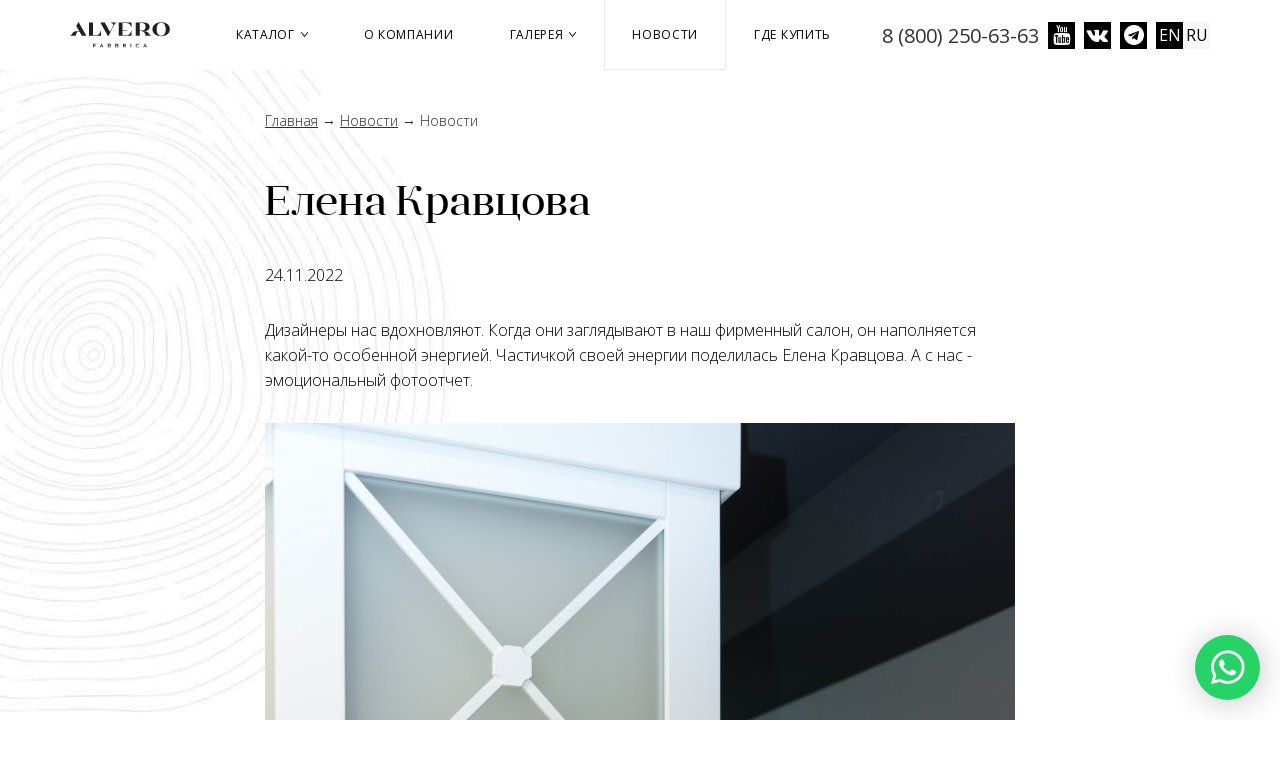

--- FILE ---
content_type: text/html; charset=utf-8
request_url: https://alvero-dveri.ru/news/elena-kravcova
body_size: 8971
content:
<!DOCTYPE html>
<html lang="ru" dir="ltr" prefix="content: http://purl.org/rss/1.0/modules/content/ dc: http://purl.org/dc/terms/ foaf: http://xmlns.com/foaf/0.1/ og: http://ogp.me/ns# rdfs: http://www.w3.org/2000/01/rdf-schema# sioc: http://rdfs.org/sioc/ns# sioct: http://rdfs.org/sioc/types# skos: http://www.w3.org/2004/02/skos/core# xsd: http://www.w3.org/2001/XMLSchema# schema: http://schema.org/">
<head>
  <link rel="profile" href="http://www.w3.org/1999/xhtml/vocab" />
  <meta name="viewport" content="width=device-width, initial-scale=1.0">
  <!--[if IE]><![endif]-->
<link rel="dns-prefetch" href="//fonts.gstatic.com" />
<link rel="preconnect" href="//fonts.gstatic.com" crossorigin="" />
<link rel="dns-prefetch" href="//fonts.googleapis.com" />
<link rel="preconnect" href="//fonts.googleapis.com" />
<link rel="dns-prefetch" href="//cdn.jsdelivr.net" />
<link rel="preconnect" href="//cdn.jsdelivr.net" />
<link rel="dns-prefetch" href="//cdnjs.cloudflare.com" />
<link rel="preconnect" href="//cdnjs.cloudflare.com" />
<meta http-equiv="Content-Type" content="text/html; charset=utf-8" />
<link rel="apple-touch-icon" sizes="180x180" href="/files/amoda/favicons/apple-touch-icon.png"/>
<link rel="icon" type="image/png" sizes="32x32" href="/files/amoda/favicons/favicon-32x32.png"/>
<link rel="icon" type="image/png" sizes="16x16" href="/files/amoda/favicons/favicon-16x16.png"/>
<link rel="shortcut icon" href="/files/amoda/favicons/favicon.ico"/>
<meta name="msapplication-TileColor" content="#ffffff"/>
<meta name="theme-color" content="#ffffff"/>
<meta name="description" content="Дизайнеры нас вдохновляют. Когда они заглядывают в наш фирменный салон, он наполняется какой-то особенной энергией. Частичкой своей энергии поделилась Елена Кравцова. А с нас - эмоциональный фотоотчет." />
<meta name="generator" content="Drupal 7 (http://drupal.org)" />
<link rel="canonical" href="https://alvero-dveri.ru/news/elena-kravcova" />
<meta http-equiv="content-language" content="ru" />
<link rel="alternate" hreflang="x-default" href="https://alvero-dveri.ru/news/elena-kravcova" />
<link rel="alternate" hreflang="en" href="https://alvero-dveri.ru/en/news/elena-kravcova" />
  <title>Елена Кравцова | в Москве</title>
  <!-- HTML5 element support for IE6-8 -->
  <!--[if lt IE 9]>
    <script src="https://cdn.jsdelivr.net/html5shiv/3.7.3/html5shiv-printshiv.min.js"></script>
  <![endif]-->

  <link href="/sites/all/themes/alvero_fabbrica/fonts/Angleciaprodisplayregular.woff" rel="preload" as="font" type="font/woff" crossorigin>
  <link href="/sites/all/themes/alvero_fabbrica/fonts/fontawesome-webfont.woff" rel="preload" as="font" type="font/woff" crossorigin>
  <link href="/sites/all/themes/alvero_fabbrica/fonts/icomoon.woff?r2fvcb" rel="preload" as="font" type="font/woff" crossorigin>

  <script type="text/javascript">
<!--//--><![CDATA[//><!--
for(var fonts=document.cookie.split("advaggf"),i=0;i<fonts.length;i++){var font=fonts[i].split("="),pos=font[0].indexOf("ont_");-1!==pos&&(window.document.documentElement.className+=" "+font[0].substr(4).replace(/[^a-zA-Z0-9\-]/g,""))}if(void 0!==Storage){fonts=JSON.parse(localStorage.getItem("advagg_fonts"));var current_time=(new Date).getTime();for(var key in fonts)fonts[key]>=current_time&&(window.document.documentElement.className+=" "+key.replace(/[^a-zA-Z0-9\-]/g,""))}
//--><!]]>
</script>
<link type="text/css" rel="stylesheet" href="https://alvero-dveri.ru/files/amoda/advagg_css/css__ZxKumNMWbdZgVKiTKPNMJXY0rWUzkhRaM8RgFM5XDpk__GvU4ywJS3HjEd-WofMryV-yzHN7jG8BmyCsr_pk4x8o__nbpwlgE0w5bEFbTyrqk9_sj5ln_0XLm8nqOt_0DNZPw.css" media="all" />
<link type="text/css" rel="stylesheet" href="https://alvero-dveri.ru/files/amoda/advagg_css/css__Lck2ZjlT2A2dmxDkcefVscUqYRTpw4VY4JEitCzxpIs__9m3zPWiyszaisdfbZLoXZqzXD-VfmQcQDfN3KpN9e2Q__nbpwlgE0w5bEFbTyrqk9_sj5ln_0XLm8nqOt_0DNZPw.css" media="screen" />
<link type="text/css" rel="stylesheet" href="https://alvero-dveri.ru/files/amoda/advagg_css/css__BFu8aY5Bjj4OYm2INyva6xcpHNuzwNmDyW8qh1Fu1G8__qqDtulovD9w-phCnnTwMIDLeLE45Q6SRtRJteLQcTTc__nbpwlgE0w5bEFbTyrqk9_sj5ln_0XLm8nqOt_0DNZPw.css" media="all" />
<link type="text/css" rel="stylesheet" href="https://alvero-dveri.ru/sites/all/modules/popup/popup.css?t8yppo" media="all" />
<link type="text/css" rel="stylesheet" href="https://alvero-dveri.ru/files/amoda/advagg_css/css__hQu0vKYFCEwdxpr0t1GFDciH-Gq0kEISvuCqLUOlY0s__FRGvfQDWfug2vQAYcn-1V3Jl8LHgXgq7IAMqNlD75xM__nbpwlgE0w5bEFbTyrqk9_sj5ln_0XLm8nqOt_0DNZPw.css" media="all" />
<style>
/* <![CDATA[ */
#backtotop{top:50%;}

/* ]]> */
</style>
<link type="text/css" rel="stylesheet" href="https://alvero-dveri.ru/files/amoda/advagg_css/css__jMm7fwJZXo-7TTUWm8QL9_bNyz6b09JhjQhzPrSNPTo__lndpC6q8gfyzbLfL7dLJIAG6yLxwSFMQpA-WS-01iTc__nbpwlgE0w5bEFbTyrqk9_sj5ln_0XLm8nqOt_0DNZPw.css" media="all" />
<link type="text/css" rel="stylesheet" href="https://fonts.googleapis.com/css?family=Roboto:100|Roboto+Condensed:regular&amp;subset=cyrillic,latin" media="all" />
  
  
  <script type="text/javascript">
    (function (d, w, c) {
        (w[c] = w[c] || []).push(function() {
            try {
                w.yaCounter27341369 = new Ya.Metrika({
                    id:27341369,
                    clickmap:true,
                    trackLinks:true,
                    accurateTrackBounce:true,
                    webvisor:true,
                    trackHash:true
                });
            } catch(e) { }
        });
        var n = d.getElementsByTagName("script")[0],
            s = d.createElement("script"),
            f = function () { n.parentNode.insertBefore(s, n); };
        s.type = "text/javascript";
        s.async = true;
        s.src = "https://mc.yandex.ru/metrika/watch.js";
        if (w.opera == "[object Opera]") {
            d.addEventListener("DOMContentLoaded", f, false);
        } else { f(); }
    })(document, window, "yandex_metrika_callbacks");
  </script>
  
  
</head>
<body class="html not-front not-logged-in no-sidebars page-node page-node- page-node-2027 node-type-news domain-alvero-dveri-ru i18n-ru">
  <div id="skip-link">
    <a href="#main-content" class="element-invisible element-focusable">Перейти к основному содержанию</a>
  </div>
    <header id="navbar" role="banner" class="navbar">
  <div class="container">
    <div class="navbar-header">
              <a class="logo navbar-btn pull-left" href="/" title="Главная">
          <img src="https://alvero-dveri.ru/sites/all/themes/alvero_fabbrica/logo.svg" alt="Главная" />
        </a>
      
          </div>
    
    <div class="navbar-header-right">
                <div class="region region-header-top">
    <section id="block-block-127" class="block block-block block-bid-3617 clearfix">

      
  <div class="header-phone">
  <a href="tel:+78002506363">8 (800) 250-63-63</a>
</div>
<div class="social-icon">
  <a class="social-icon__link fa fa-youtube" target="_blank" href="https://www.youtube.com/АльвероВипорте/"></a>
  <a class="social-icon__link fa fa-vk" target="_blank" href="https://vk.com/alverodveri"></a>
  <a class="social-icon__link fa fa-telegram" target="_blank" href="https://t.me/dverialvero"></a>
</div>
</section>
<section id="block-views-commerce-cart-block-block-1" class="block block-views block-bid-4141 clearfix">

      
  <div class="view view-commerce-cart-block view-id-commerce_cart_block view-display-id-block_1 view-dom-id-dd26f14a47fda1bfea6a8e9c2c19a074">
        
  
  
      <div class="view-content">
        <div class="views-row views-row-1 views-row-odd views-row-first views-row-last">
      
  <div class="views-field views-field-quantity">        <span class="field-content"></span>  </div>  </div>
    </div>
  
  
  
  
  
  
</div>
</section>
<section id="block-locale-language" class="block block-locale block-bid-3806 clearfix">

      
  <ul class="language-switcher-locale-url"><li class="en first"><a href="/en/news/elena-kravcova" class="language-link" xml:lang="en">EN</a></li>
<li class="ru last active"><a href="/news/elena-kravcova" class="language-link active" xml:lang="ru">RU</a></li>
</ul>
</section>
  </div>
       
    
              <button type="button" class="navbar-toggle" data-toggle="collapse" data-target="#navbar-collapse">
          <span class="sr-only">Toggle navigation</span>
          <span class="icon-menu-lines"></span>
          <span class="icon-cancel"></span>
        </button>
          </div>

          <div class="navbar-header-menu">
        <div class="navbar-collapse collapse" id="navbar-collapse">
          <nav role="navigation">
                                                    <div class="region region-navigation">
    <section id="block-system-main-menu" class="block block-system block-menu block-bid-3837 clearfix">

      
  <ul class="menu nav"><li class="first expanded"><a href="/catalog">Каталог <span class="caret"></span></a><ul class="menu-dropdown"><li class="first leaf"><a href="/dveri">Двери</a></li>
<li class="leaf"><a href="/parket">Паркетная доска</a></li>
<li class="leaf"><a href="/stenovye-paneli">Стеновые панели</a></li>
<li class="leaf"><a href="/elementy-portalov">Элементы порталов</a></li>
<li class="leaf"><a href="/rejki-i-reyechnyye-peregorodki">Рейки (баффели) и реечные перегородки</a></li>
<li class="leaf"><a href="/peregorodki">Раздвижные перегородки</a></li>
<li class="last leaf"><a href="/paneli">Панели к входным дверям</a></li>
</ul></li>
<li class="leaf"><a href="/about">О компании</a></li>
<li class="expanded"><a href="/gallery">Галерея <span class="caret"></span></a><ul class="menu-dropdown"><li class="first leaf"><a href="/gallery">Фото</a></li>
<li class="last leaf"><a href="/video">Видео</a></li>
</ul></li>
<li class="leaf active-trail active"><a href="/news" class="active active-trail">Новости</a></li>
<li class="last leaf"><a href="/contacts/rossiya">Где купить</a></li>
</ul>
</section>
  </div>
                      </nav>
        </div>
      </div>
      </div>
</header>

<div class="main-container" itemscope itemtype="https://schema.org/Organization">

  <meta itemprop="name" content="Фабрика дверей «Альверо»">

  <div itemprop="address" itemscope itemtype="https://schema.org/PostalAddress">
    <meta itemprop="streetAddress" content="ул Шоссейная 1 З">
    <meta itemprop="postalCode" content="385730">
    <meta itemprop="addressLocality" content="г. Майкоп, пгт. Тульский">
  </div>

  <meta itemprop="telephone" content="8 (800) 250-63-63">
  <meta itemprop="faxNumber" content="8 (877) 255-58-00">
  <meta itemprop="email" content="mail@alvero-dveri.ru">

    <div class="container">
    <header role="banner" id="page-header">
      
          </header> <!-- /#page-header -->

    <div class="row">

      
      <section class="col-sm-12">
                            <div class="region region-before-title">
    <section id="block-easy-breadcrumb-easy-breadcrumb" class="block block-easy-breadcrumb block-bid-3981 clearfix">

      
    <div itemscope class="easy-breadcrumb" itemtype="https://schema.org/BreadcrumbList">
          <span itemprop="itemListElement" itemscope
      itemtype="https://schema.org/ListItem"><a href="/" class="easy-breadcrumb_segment easy-breadcrumb_segment-front" itemprop="item"><span itemprop="name">Главная</span></a><meta itemprop="position" content="1" /></span>               <span class="easy-breadcrumb_segment-separator"> → </span>
                <span itemprop="itemListElement" itemscope
      itemtype="https://schema.org/ListItem"><a href="/news" class="easy-breadcrumb_segment easy-breadcrumb_segment-1" itemprop="item"><span itemprop="name">Новости</span></a><meta itemprop="position" content="2" /></span>               <span class="easy-breadcrumb_segment-separator"> → </span>
                <span class="easy-breadcrumb_segment easy-breadcrumb_segment-title" itemprop="itemListElement" itemscope
      itemtype="https://schema.org/ListItem"><span itemprop="name">Новости</span><meta itemprop="position" content="3" /></span>            </div>

</section>
  </div>
                <a id="main-content"></a>
                                                                                            <div class="region region-content">
    <section id="block-system-main" class="block block-system block-bid-3836 clearfix">

      
  <div  about="/news/elena-kravcova" typeof="sioc:Item foaf:Document" class="ds-1col node node-news node-promoted view-mode-full  clearfix">

  
  <div class="field field-name-title field-type-ds field-label-hidden"><div class="field-items"><div class="field-item even" property="dc:title"><h1>Елена Кравцова</h1></div></div></div><div class="field field-name-post-date field-type-ds field-label-hidden"><div class="field-items"><div class="field-item even">24.11.2022</div></div></div><div class="field field-name-body field-type-text-with-summary field-label-hidden"><div class="field-items"><div class="field-item even" property="content:encoded"><p>Дизайнеры нас вдохновляют. Когда они заглядывают в наш фирменный салон, он наполняется какой-то особенной энергией. Частичкой своей энергии поделилась Елена Кравцова. А с нас - эмоциональный фотоотчет.</p>
<p><img alt="" src="/files/amoda/dsc_2853_kopiya.jpg" style="width: 481px; height: 720px;" /></p>
<p><img alt="" src="/files/amoda/dsc_2705_kopiya.jpg" style="width: 481px; height: 720px;" /></p>
<p><img alt="" src="/files/amoda/dsc_2721_kopiya.jpg" style="width: 700px; height: 501px;" /></p>
<p><img alt="" src="/files/amoda/dsc_2751_kopiya.jpg" style="width: 720px; height: 481px;" /></p>
<p><img alt="" src="/files/amoda/dsc_2778_kopiya.jpg" style="width: 481px; height: 720px;" /></p>
<p><img alt="" src="/files/amoda/dsc_2836_kopiya.jpg" style="width: 720px; height: 481px;" /></p>
</div></div></div></div>


</section>
<section id="block-block-201" class="block block-block block-bid-4027 clearfix">

      
  <div class="ya-share-title">Поделиться в соц.сетях</div>
<script src="//yastatic.net/es5-shims/0.0.2/es5-shims.min.js"></script>
<script src="//yastatic.net/share2/share.js"></script>
<div class="ya-share2" data-services="vkontakte,facebook,whatsapp,telegram"></div>
</section>
  </div>
        
               
        
              </section>

          </div>
  </div>

  </div>

  <footer class="footer container">
      <div class="region region-footer">
    <section id="block-block-248" class="block block-block wa-link-fixed block-bid-4255 clearfix">

      
  <div class="wa-link-floating">
  <a href="https://api.whatsapp.com/send?phone=79189231045" title="Связаться по WhatsApp">
    <img src="/sites/all/themes/alvero_fabbrica/images/wa_logo.svg" alt="Связаться по WhatsApp">
  </a>
</div>
</section>
<section id="block-block-1" class="block block-block col-xs-12 col-sm-3 block-bid-3588 clearfix">

      
    <div class="footer-logo">
    <a href="/"><img src="/sites/all/themes/alvero_fabbrica/images/logo-footer.png" alt="logo" class="footer-logo__img"></a>
  </div>
  <div class="footer-social">
    <a class="link" href="tel:+78002506363">8 (800) 250-63-63</a>
    <a class="link" href="mailto:mail@alvero-dveri.ru">mail@alvero-dveri.ru</a>
    <div class="social-icon">
      <a class="social-icon__link fa fa-youtube" target="_blank" href="https://www.youtube.com/АльвероВипорте/"></a>
      <a class="social-icon__link fa fa-vk" target="_blank" href="https://vk.com/alverodveri"></a>
      <a class="social-icon__link fa fa-telegram" target="_blank" href="https://t.me/dverialvero"></a>
    </div>
  </div>
</section>
<section id="block-menu-block-2" class="block block-menu-block footer-menu col-sm-9 col-xs-12 block-bid-4307 clearfix">

      
  <div class="menu-block-wrapper menu-block-2 menu-name-menu-footer parent-mlid-0 menu-level-1">
  <ul class="menu nav"><li class="first expanded menu-mlid-126440"><a href="/catalog">Каталог <span class="caret"></span></a><ul class="menu-dropdown"><li class="first leaf menu-mlid-126441"><a href="/dveri">Двери</a></li>
<li class="leaf menu-mlid-126443"><a href="/parket">Паркетная доска</a></li>
<li class="leaf menu-mlid-126444"><a href="/rejki-i-reyechnyye-peregorodki">Рейки и реечные перегородки</a></li>
<li class="leaf menu-mlid-126445"><a href="/peregorodki">Раздвижные перегородки</a></li>
<li class="leaf menu-mlid-126446"><a href="/paneli">Панели к входным дверям</a></li>
<li class="leaf menu-mlid-126473"><a href="/stenovye-paneli">Стеновые панели</a></li>
<li class="last leaf menu-mlid-126467"><a href="/download">Скачать каталоги</a></li>
</ul></li>
<li class="expanded menu-mlid-126447"><a href="/about">О компании <span class="caret"></span></a><ul class="menu-dropdown"><li class="first last leaf menu-mlid-126451"><a href="/news">Новости</a></li>
</ul></li>
<li class="expanded menu-mlid-126448"><a href="/gallery">Галерея <span class="caret"></span></a><ul class="menu-dropdown"><li class="first leaf menu-mlid-126449"><a href="/gallery">Фото</a></li>
<li class="last leaf menu-mlid-126450"><a href="/video">Видео</a></li>
</ul></li>
<li class="leaf menu-mlid-126452"><a href="/contacts/rossiya">Где купить</a></li>
<li class="last expanded menu-mlid-126481"><span class="nolink">Популярное <span class="caret"></span></span><ul class="menu-dropdown"><li class="first leaf menu-mlid-126482"><a href="/dveri/color/belye-1653">Белые двери</a></li>
<li class="leaf menu-mlid-126483"><a href="/dveri/color/tyomnye-1657">Темные двери</a></li>
<li class="leaf menu-mlid-126484"><a href="/dveri/color/seryy-zhemchug-1777">Серые двери</a></li>
<li class="leaf menu-mlid-126485"><a href="/dveri/massiv/dub">Двери из дуба</a></li>
<li class="leaf menu-mlid-126486"><a href="/dveri/color/cvetnye-1659">Скрытые двери</a></li>
<li class="leaf menu-mlid-126487"><a href="/dveri/style/klassicheskiy-1644">Классические двери</a></li>
<li class="leaf menu-mlid-126543"><a href="/dveri/konstrukciya/konstrukciya-1-do-1636">Двери со стеклом</a></li>
<li class="last leaf menu-mlid-126624"><a href="/dveri/style/sovremennyy-1645">Современные двери</a></li>
</ul></li>
</ul></div>

</section>
<section id="block-block-40" class="block block-block col-xs-12 block-bid-3716 clearfix">

      
  <div class="row">
  <div class="col-sm-5 copyright">
    &copy; <a href="/">Фабрика дверей «Альверо» 2026</a>
  </div>
  <div class="col-sm-7 text-right footer-links">
    <a href="https://alvero-dveri.ru/contacts">Салоны компании ALVERO</a>
    <a href="https://alvero-dveri.ru/privacy-policy">Политика конфиденциальности</a>
  </div>
</div>
</section>
  </div>
  </footer>
  <script type="text/javascript" src="https://alvero-dveri.ru/files/amoda/advagg_js/js__MTFWMAPzlctgFYciQjBDW-X_bzZ_k5pc90b0iJgZfL0__ePl5jHnsk7y-PifqMME5gYs9u97x3-yQuex0S30kv2g__nbpwlgE0w5bEFbTyrqk9_sj5ln_0XLm8nqOt_0DNZPw.js"></script>
<script type="text/javascript">
<!--//--><![CDATA[//><!--
document.createElement( "picture" );
//--><!]]>
</script>
<script type="text/javascript" src="https://alvero-dveri.ru/files/amoda/advagg_js/js__Dx87WVqe4v5JxdO5NQXWuqi4N2DXrrivAJ5F7KUcBCY__JZCpPakXkFLYjJg3kTnhVF9WBCB5h0gPtdX48zoqqIc__nbpwlgE0w5bEFbTyrqk9_sj5ln_0XLm8nqOt_0DNZPw.js" async="async"></script>
<script type="text/javascript" src="https://alvero-dveri.ru/files/amoda/advagg_js/js__0fYom76LFipRHoVyPOYWe6ad_toYr41XxgY1tmrC_yY__uaBpIZ1dxn5LRGFkq3YSaqzptDyIsvy40gpgXYNQQrQ__nbpwlgE0w5bEFbTyrqk9_sj5ln_0XLm8nqOt_0DNZPw.js"></script>
<script type="text/javascript" src="https://alvero-dveri.ru/sites/all/modules/popup/popup.js?t8yppo"></script>
<script type="text/javascript" src="https://alvero-dveri.ru/files/amoda/advagg_js/js__sW4SpexLyPWx6EoRroqHCN1Jhqc1j8Euxk4AnBpNod4__vReIIMsnkYYzkEwwzkqAHfa1h9pFhhVZAZ4ruirUGaA__nbpwlgE0w5bEFbTyrqk9_sj5ln_0XLm8nqOt_0DNZPw.js"></script>
<script type="text/javascript" defer="defer" async="async" src="https://cdn.jsdelivr.net/gh/bramstein/fontfaceobserver@v2.3.0/fontfaceobserver.js"></script>
<script type="text/javascript" src="https://alvero-dveri.ru/files/amoda/advagg_js/js__HxTbhN-HTG8H6pU8ZNTXLhmTeg8fhzG_sbeVLz0gBqU__AdhAFZ5QAk_VrKkFUOCnxJb9ANrhuWlKf15A7QHm14M__nbpwlgE0w5bEFbTyrqk9_sj5ln_0XLm8nqOt_0DNZPw.js" defer="defer" async="async"></script>
<script type="text/javascript" src="https://cdnjs.cloudflare.com/ajax/libs/jquery.inview/1.0.0/jquery.inview.min.js"></script>
<script type="text/javascript" src="https://alvero-dveri.ru/files/amoda/advagg_js/js__iUZF_Z5pgUw4njbXJE_FsUQm--4ABDFthgBEGCmkSko__g-hPs8qDuY1g1h8EIdtGRxicWMayp_RC9lDqv_T_1nw__nbpwlgE0w5bEFbTyrqk9_sj5ln_0XLm8nqOt_0DNZPw.js"></script>
<script type="text/javascript">
<!--//--><![CDATA[//><!--
jQuery.extend(Drupal.settings, {"basePath":"\/","pathPrefix":"","setHasJsCookie":0,"ajaxPageState":{"theme":"alvero_fabbrica","theme_token":"YxAT1fS0F69TcVuUHl2D7G46uAeUIeyRgwhAoMeaPPI","jquery_version":"1.9","css":{"modules\/system\/system.base.css":1,"sites\/all\/modules\/colorbox_node\/colorbox_node.css":1,"sites\/all\/modules\/date\/date_api\/date.css":1,"sites\/all\/modules\/date\/date_popup\/themes\/datepicker.1.7.css":1,"sites\/all\/modules\/domain\/domain_nav\/domain_nav.css":1,"modules\/field\/theme\/field.css":1,"sites\/all\/modules\/flexslider\/assets\/css\/flexslider_img.css":1,"modules\/node\/node.css":1,"sites\/all\/modules\/picture\/picture_wysiwyg.css":1,"sites\/all\/modules\/youtube\/css\/youtube.css":1,"sites\/all\/modules\/views\/css\/views.css":1,"sites\/all\/modules\/back_to_top\/css\/back_to_top.css":1,"sites\/all\/modules\/ckeditor\/css\/ckeditor.css":1,"sites\/all\/libraries\/chosen\/chosen\/chosen.css":1,"sites\/all\/modules\/chosen\/css\/chosen-drupal.css":1,"sites\/all\/modules\/colorbox\/styles\/default\/colorbox_style.css":1,"sites\/all\/modules\/ctools\/css\/ctools.css":1,"sites\/all\/modules\/dhtml_menu\/dhtml_menu.css":1,"sites\/all\/modules\/popup\/popup.css":1,"sites\/all\/modules\/views_slideshow\/views_slideshow.css":1,"sites\/all\/modules\/commerce\/modules\/cart\/theme\/commerce_cart.theme.css":1,"modules\/locale\/locale.css":1,"0":1,"sites\/all\/themes\/alvero_fabbrica\/css\/seven_issue.css":1,"sites\/all\/themes\/alvero_fabbrica\/css\/style.css":1,"sites\/all\/themes\/alvero_fabbrica\/css\/global.css":1,"sites\/all\/themes\/alvero_fabbrica\/css\/catalog.css":1,"sites\/all\/themes\/alvero_fabbrica\/css\/news.css":1,"sites\/all\/themes\/alvero_fabbrica\/css\/home.css":1,"sites\/all\/themes\/alvero_fabbrica\/css\/footer-menu.css":1,"sites\/all\/themes\/alvero_fabbrica\/css\/contacts.css":1,"sites\/all\/themes\/alvero_fabbrica\/css\/catalog-p.css":1,"sites\/all\/themes\/alvero_fabbrica\/css\/videos.css":1,"sites\/all\/themes\/alvero_fabbrica\/css\/icomoon.css":1,"sites\/all\/themes\/alvero_fabbrica\/css\/animations.css":1,"https:\/\/fonts.googleapis.com\/css?family=Roboto:100|Roboto+Condensed:regular\u0026subset=cyrillic,latin":1},"js":{"sites\/all\/modules\/chosen\/chosen.js":1,"sites\/all\/themes\/bootstrap\/js\/bootstrap.js":1,"sites\/all\/modules\/jquery_update\/replace\/jquery\/1.9\/jquery.min.js":1,"misc\/jquery-extend-3.4.0.js":1,"misc\/jquery-html-prefilter-3.5.0-backport.js":1,"misc\/jquery.once.js":1,"misc\/drupal.js":1,"sites\/all\/modules\/jquery_update\/replace\/ui\/ui\/minified\/jquery.ui.effect.min.js":1,"misc\/ajax.js":1,"sites\/all\/modules\/jquery_update\/js\/jquery_update.js":1,"sites\/all\/modules\/picture\/picturefill2\/picturefill.min.js":1,"sites\/all\/modules\/picture\/picture.min.js":1,"sites\/all\/modules\/back_to_top\/js\/back_to_top.js":1,"public:\/\/languages\/ru_nxBvBZ2b6XBMej_W25dO9dLgeCePuANOLa32ZdHm9eY.js":1,"sites\/all\/libraries\/chosen\/chosen\/chosen.jquery.min.js":1,"sites\/all\/libraries\/colorbox\/jquery.colorbox-min.js":1,"sites\/all\/modules\/colorbox\/js\/colorbox.js":1,"sites\/all\/modules\/colorbox\/styles\/default\/colorbox_style.js":1,"sites\/all\/modules\/colorbox\/js\/colorbox_load.js":1,"sites\/all\/modules\/colorbox\/js\/colorbox_inline.js":1,"sites\/all\/modules\/dhtml_menu\/dhtml_menu.js":1,"sites\/all\/modules\/popup\/popup.js":1,"sites\/all\/modules\/views_slideshow\/js\/views_slideshow.js":1,"sites\/all\/modules\/views_quicksand\/views_quicksand_test\/views_quicksand_test.js":1,"https:\/\/cdn.jsdelivr.net\/gh\/bramstein\/fontfaceobserver@v2.3.0\/fontfaceobserver.js":1,"sites\/all\/modules\/advagg\/advagg_font\/advagg_font.js":1,"https:\/\/cdnjs.cloudflare.com\/ajax\/libs\/jquery.inview\/1.0.0\/jquery.inview.min.js":1,"sites\/all\/themes\/alvero_fabbrica\/js\/animations.js":1,"sites\/all\/themes\/bootstrap\/js\/misc\/_progress.js":1,"sites\/all\/modules\/colorbox_node\/colorbox_node.js":1,"sites\/all\/themes\/alvero_fabbrica\/bootstrap\/assets\/javascripts\/bootstrap\/affix.js":1,"sites\/all\/themes\/alvero_fabbrica\/bootstrap\/assets\/javascripts\/bootstrap\/alert.js":1,"sites\/all\/themes\/alvero_fabbrica\/bootstrap\/assets\/javascripts\/bootstrap\/button.js":1,"sites\/all\/themes\/alvero_fabbrica\/bootstrap\/assets\/javascripts\/bootstrap\/carousel.js":1,"sites\/all\/themes\/alvero_fabbrica\/bootstrap\/assets\/javascripts\/bootstrap\/collapse.js":1,"sites\/all\/themes\/alvero_fabbrica\/bootstrap\/assets\/javascripts\/bootstrap\/dropdown.js":1,"sites\/all\/themes\/alvero_fabbrica\/bootstrap\/assets\/javascripts\/bootstrap\/modal.js":1,"sites\/all\/themes\/alvero_fabbrica\/bootstrap\/assets\/javascripts\/bootstrap\/tooltip.js":1,"sites\/all\/themes\/alvero_fabbrica\/bootstrap\/assets\/javascripts\/bootstrap\/popover.js":1,"sites\/all\/themes\/alvero_fabbrica\/bootstrap\/assets\/javascripts\/bootstrap\/scrollspy.js":1,"sites\/all\/themes\/alvero_fabbrica\/bootstrap\/assets\/javascripts\/bootstrap\/tab.js":1,"sites\/all\/themes\/alvero_fabbrica\/bootstrap\/assets\/javascripts\/bootstrap\/transition.js":1,"sites\/all\/themes\/alvero_fabbrica\/js\/scripts.js":1,"sites\/all\/themes\/alvero_fabbrica\/js\/contacts.js":1,"sites\/all\/themes\/alvero_fabbrica\/js\/goal.js":1,"sites\/all\/themes\/bootstrap\/js\/misc\/ajax.js":1}},"chosen":{"selector":"select#edit-shs-term-node-tid-depth-select-1, select#edit-shs-term-node-tid-depth-select-2","minimum":"0","minimum_width":"200","search_contains":false,"placeholder_text_multiple":"Choose some options","placeholder_text_single":"Choose an option","no_results_text":"No results match"},"colorbox":{"opacity":"0.85","current":"{current} \u0438\u0437 {total}","previous":"\u00ab \u041f\u0440\u0435\u0434","next":"\u0421\u043b\u0435\u0434 \u00bb","close":"\u0417\u0430\u043a\u0440\u044b\u0442\u044c","maxWidth":"98%","maxHeight":"98%","fixed":true,"mobiledetect":false,"mobiledevicewidth":"480px","file_public_path":"\/files\/amoda","specificPagesDefaultValue":"admin*\nimagebrowser*\nimg_assist*\nimce*\nnode\/add\/*\nnode\/*\/edit\nprint\/*\nprintpdf\/*\nsystem\/ajax\nsystem\/ajax\/*"},"dhtmlMenu":{"nav":"hover","animation":{"effects":{"height":"height","opacity":"opacity","width":0},"speed":"500"},"effects":{"siblings":"close-all","children":"close-children","remember":"0"},"filter":{"type":"whitelist","list":{"menu-top":"menu-top","main-menu":0,"management":0,"menu-secondary-links":0,"navigation":0,"shortcut-set-1":0,"user-menu":0}}},"jcarousel":{"ajaxPath":"\/jcarousel\/ajax\/views"},"popup":{"effects":{"show":{"default":"this.body.show();","fade":"\n        if (this.opacity){\n          this.body.fadeTo(\u0027medium\u0027,this.opacity);\n        }else{\n          this.body.fadeIn(\u0027medium\u0027);\n        }","slide-down":"this.body.slideDown(\u0027medium\u0027)","slide-down-fade":"\n        this.body.animate(\n          {\n            height:\u0027show\u0027,\n            opacity:(this.opacity ? this.opacity : \u0027show\u0027)\n          }, \u0027medium\u0027\n        );"},"hide":{"default":"this.body.hide();","fade":"this.body.fadeOut(\u0027medium\u0027);","slide-down":"this.body.slideUp(\u0027medium\u0027);","slide-down-fade":"\n        this.body.animate(\n          {\n            height:\u0027hide\u0027,\n            opacity:\u0027hide\u0027\n          }, \u0027medium\u0027\n        );"}},"linger":250},"better_exposed_filters":{"views":{"commerce_cart_block":{"displays":{"block_1":{"filters":[]}}}}},"back_to_top":{"back_to_top_button_trigger":"100","back_to_top_button_text":"\u0412\u0432\u0435\u0440\u0445","#attached":{"library":[["system","ui"]]}},"picture":{"mappings":[["resp_style_1","resp_style_1"],["Not Set","not_set"]],"label":"Image size (required)"},"advagg_font":{"helvetica-neue":"Helvetica Neue","open-sans":"Open Sans","prata":"Prata"},"advagg_font_storage":1,"advagg_font_cookie":1,"advagg_font_no_fout":0,"colorbox_node":{"width":"600px","height":"600px"},"bootstrap":{"anchorsFix":"0","anchorsSmoothScrolling":"0","formHasError":1,"popoverEnabled":1,"popoverOptions":{"animation":1,"html":0,"placement":"right","selector":"","trigger":"click","triggerAutoclose":1,"title":"","content":"","delay":0,"container":"body"},"tooltipEnabled":1,"tooltipOptions":{"animation":1,"html":0,"placement":"auto left","selector":"","trigger":"hover focus","delay":0,"container":"body"}}});
//--><!]]>
</script>
    <div class="region region-page-bottom">
    <div id="popup-active-overlay"></div>  </div>
<script type="text/javascript" src="https://alvero-dveri.ru/files/amoda/advagg_js/js__zX5SXtw-MvQ6jJddJbrXAb8gZZ6unAr5jYvGaC4u2RY__FUKz3Z1w-f_ssK_op-gX93S9xA-l1_tprz2oS8SmDzE__nbpwlgE0w5bEFbTyrqk9_sj5ln_0XLm8nqOt_0DNZPw.js"></script>
<script type="text/javascript" src="https://alvero-dveri.ru/files/amoda/advagg_js/js__i11V-7AETPhfL9YzRpXBpECwVkYyQ_ahu2eHxES_mK0__S79mhsO6q7fWONLNt9XSEZx-JmiQeAEtuPkuVxIEjpY__nbpwlgE0w5bEFbTyrqk9_sj5ln_0XLm8nqOt_0DNZPw.js"></script>
  </body>
</html>


--- FILE ---
content_type: image/svg+xml
request_url: https://alvero-dveri.ru/sites/all/themes/alvero_fabbrica/images/wa_logo.svg
body_size: 2280
content:
<?xml version="1.0" encoding="UTF-8"?>
<!-- Generator: Adobe Illustrator 24.3.0, SVG Export Plug-In . SVG Version: 6.00 Build 0) -->
<svg xmlns="http://www.w3.org/2000/svg" xmlns:xlink="http://www.w3.org/1999/xlink" x="0px" y="0px" viewBox="0 0 808.96 808.96" style="enable-background:new 0 0 808.96 808.96;" xml:space="preserve"> <style type="text/css"> .st0{clip-path:url(#SVGID_2_);fill:#25D366;} .st1{clip-path:url(#SVGID_2_);} .st2{fill-rule:evenodd;clip-rule:evenodd;fill:#FFFFFF;} </style> <g id="Слой_3"> <g id="background_1_"> </g> <g id="WhatsApp_Logo"> </g> </g> <g id="Слой_4"> <g> <defs> <circle id="SVGID_1_" cx="404.48" cy="404.48" r="331.01"/> </defs> <clipPath id="SVGID_2_"> <use xlink:href="#SVGID_1_" style="overflow:visible;"/> </clipPath> <path id="background" class="st0" d="M1024.74,937.91H-215.78c-10.97,0-19.86-8.89-19.86-19.86V-109.09 c0-10.97,8.89-19.86,19.86-19.86h1240.52c10.97,0,19.86,8.89,19.86,19.86V918.05C1044.6,929.02,1035.71,937.91,1024.74,937.91z"/> <g id="WA_Logo" class="st1"> <g> <path class="st2" d="M555.88,252.2c-39.38-39.42-91.74-61.14-147.53-61.16c-114.95,0-208.51,93.55-208.56,208.54 c-0.02,36.76,9.59,72.64,27.84,104.26l-29.59,108.07l110.56-29c30.46,16.62,64.76,25.37,99.66,25.38h0.09c0.01,0-0.01,0,0,0 c114.94,0,208.51-93.56,208.55-208.55C616.93,344.02,595.26,291.62,555.88,252.2z M408.35,573.08h-0.07 c-31.1-0.01-61.61-8.37-88.23-24.16l-6.33-3.76l-65.61,17.21l17.51-63.97l-4.12-6.56c-17.35-27.6-26.52-59.5-26.5-92.25 c0.04-95.57,77.8-173.33,173.42-173.33c46.3,0.02,89.82,18.07,122.55,50.84c32.73,32.76,50.74,76.32,50.72,122.63 C581.66,495.31,503.9,573.08,408.35,573.08z M499.63,446.15c-5.21-2.61-30.83-15.21-35.61-16.95 c-4.78-1.74-8.25-2.61-11.72,2.61c-3.47,5.22-13.46,16.96-16.5,20.43c-3.04,3.48-6.08,3.91-11.29,1.3 c-5.21-2.61-22-8.11-41.91-25.86c-15.49-13.82-25.95-30.88-28.99-36.1c-3.04-5.22-0.32-8.04,2.28-10.63 c2.34-2.34,5.21-6.09,7.82-9.13c2.61-3.04,3.47-5.22,5.21-8.69c1.74-3.48,0.87-6.52-0.43-9.13 c-1.3-2.61-11.72-28.26-16.07-38.69c-4.23-10.16-8.53-8.78-11.72-8.95c-3.04-0.15-6.51-0.18-9.99-0.18 c-3.47,0-9.12,1.3-13.9,6.52c-4.78,5.22-18.24,17.83-18.24,43.47c0,25.65,18.67,50.43,21.28,53.91 c2.61,3.48,36.75,56.11,89.02,78.69c12.43,5.37,22.14,8.58,29.71,10.98c12.48,3.97,23.84,3.41,32.82,2.07 c10.01-1.5,30.83-12.61,35.17-24.78c4.34-12.17,4.34-22.61,3.04-24.78C508.32,450.06,504.84,448.76,499.63,446.15z"/> </g> </g> </g> </g> </svg>

--- FILE ---
content_type: application/javascript
request_url: https://alvero-dveri.ru/files/amoda/advagg_js/js__iUZF_Z5pgUw4njbXJE_FsUQm--4ABDFthgBEGCmkSko__g-hPs8qDuY1g1h8EIdtGRxicWMayp_RC9lDqv_T_1nw__nbpwlgE0w5bEFbTyrqk9_sj5ln_0XLm8nqOt_0DNZPw.js
body_size: 22380
content:
/* Source and licensing information for the line(s) below can be found at https://alvero-dveri.ru/sites/all/themes/alvero_fabbrica/js/animations.js. */
(function($){Drupal.behaviors.galleryAnimation={attach:function(context,settings){$target=$('.region-content img, .news-item-wrapper, .catalog-section, .bean-half-section .field-name-field-items > .field-items > .field-item, .view-news.view-display-id-block .views-row, .view-wooden-doors.view-id-wooden_doors .views-row, .view-solid-wood.view-id-solid_wood .views-row, .view-catalog-pages.view-display-id-block_1 .views-row, .p-block, .wrap-text, .p-block-content > *, .p-product-info, .view-media-video .view-content > .views-row');$target.on('inview',function(event,isInView){if(isInView){$(this).addClass('in-view');}else{}});$(document).ajaxSuccess(function(e){if($target.length){$(window).scroll();}});}}}(jQuery));;;
/* Source and licensing information for the above line(s) can be found at https://alvero-dveri.ru/sites/all/themes/alvero_fabbrica/js/animations.js. */
;/*})'"*/
/* Source and licensing information for the line(s) below can be found at https://alvero-dveri.ru/sites/all/themes/bootstrap/js/misc/_progress.js. */
(function($){Drupal.progressBar=function(id,updateCallback,method,errorCallback){var pb=this;this.id=id;this.method=method||'GET';this.updateCallback=updateCallback;this.errorCallback=errorCallback;this.element=$('<div class="progress-wrapper" aria-live="polite"></div>');this.element.html('<div id ="'+id+'" class="progress progress-striped active">'+'<div class="progress-bar" role="progressbar" aria-valuemin="0" aria-valuemax="100" aria-valuenow="0">'+'<div class="percentage sr-only"></div>'+'</div></div>'+'</div><div class="percentage pull-right"></div>'+'<div class="message">&nbsp;</div>');};Drupal.progressBar.prototype.setProgress=function(percentage,message){if(percentage>=0&&percentage<=100){$('div.progress-bar',this.element).css('width',percentage+'%');$('div.progress-bar',this.element).attr('aria-valuenow',percentage);$('div.percentage',this.element).html(percentage+'%');}
$('div.message',this.element).html(message);if(this.updateCallback){this.updateCallback(percentage,message,this);}};Drupal.progressBar.prototype.startMonitoring=function(uri,delay){this.delay=delay;this.uri=uri;this.sendPing();};Drupal.progressBar.prototype.stopMonitoring=function(){clearTimeout(this.timer);this.uri=null;};Drupal.progressBar.prototype.sendPing=function(){if(this.timer){clearTimeout(this.timer);}
if(this.uri){var pb=this;$.ajax({type:this.method,url:this.uri,data:'',dataType:'json',success:function(progress){if(progress.status==0){pb.displayError(progress.data);return;}
pb.setProgress(progress.percentage,progress.message);pb.timer=setTimeout(function(){pb.sendPing();},pb.delay);},error:function(xmlhttp){pb.displayError(Drupal.ajaxError(xmlhttp,pb.uri));}});}};Drupal.progressBar.prototype.displayError=function(string){var error=$('<div class="alert alert-block alert-error"><a class="close" data-dismiss="alert" href="#">&times;</a><h4>Error message</h4></div>').append(string);$(this.element).before(error).hide();if(this.errorCallback){this.errorCallback(this);}};})(jQuery);;;
/* Source and licensing information for the above line(s) can be found at https://alvero-dveri.ru/sites/all/themes/bootstrap/js/misc/_progress.js. */
;/*})'"*/
/* Source and licensing information for the line(s) below can be found at https://alvero-dveri.ru/sites/all/modules/colorbox_node/colorbox_node.js. */
(function($){Drupal.ajax.prototype.commands.colorboxNodeReload=function(ajax,response){location.reload();};Drupal.ajax.prototype.commands.colorboxNodeRedirect=function(ajax,response){window.location.replace(response.data);};Drupal.behaviors.colorboxNode={attach:function(context,settings){if(!$.isFunction($.colorbox)||typeof settings.colorbox==='undefined'){return;}
if(settings.colorbox.mobiledetect&&window.matchMedia){var mq=window.matchMedia("(max-device-width: "+settings.colorbox.mobiledevicewidth+")");if(mq.matches){return;}}
$('.colorbox-node',context).once('init-colorbox-node-processed',function(){$(this).colorboxNode({'launch':false});});$('ul.contextual-links a',context).once('colorboxNodeContextual').click(function(){$.colorbox.close();});}};$.fn.colorboxNodeLaunch=function(settings){var $this=$(this).clone();if(!$this.hasClass('colorbox-node-gallery')){$this.attr('rel','');}
if(!hrefIsSafe(settings.href)){return;}
var innerWidth=$this.data('inner-width');var innerHeight=$this.data('inner-height');if(typeof innerWidth!='undefined'&&typeof innerHeight!='undefined'){var params=$.urlDataParams(innerWidth,innerHeight);}else{var params=$.urlParams(settings.href);}
if(params.innerHeight==undefined){params.innerHeight=settings.height;}
if(params.innerWidth==undefined){params.innerWidth=settings.width;}
params.html='<div id="colorboxNodeLoading"></div>';params.onComplete=function(){$this.colorboxNodeGroup();};params.open=true;$this.colorbox($.extend({},Drupal.settings.colorbox,params));};$.fn.colorboxNode=function(options){var $this=this;options=options||{};var settings={'launch':true,'width':Drupal.settings.colorbox_node.width,'height':Drupal.settings.colorbox_node.height};$.extend(settings,options);settings.href=$this.attr('data-href');if(typeof settings.href=='undefined'||settings.href==false){settings.href=$this.attr('href');}
settings.href=Drupal.checkPlain(settings.href).replaceAll('&amp;','&');var parse=document.createElement('a');parse.href=settings.href;if(!settings.href){alert(Drupal.t('No url found on element'));}
var base_path=Drupal.settings.basePath;var path_prefix=Drupal.settings.pathPrefix;var pathname=parse.pathname;if(pathname.charAt(0)!='/'){pathname='/'+parse.pathname;}
var cleanURLs=$.getParameterByName('q',settings.href);if(base_path!='/'){if(cleanURLs!=''){settings.link=pathname.replace(base_path,base_path+parse.search.replace('?q=','?q=/'+path_prefix+'colorbox/'));}else{settings.link=pathname.replace(base_path,base_path+path_prefix+'colorbox/')+parse.search;}}else{if(cleanURLs!=''){settings.link=base_path+parse.search.replace('?q=','?q=/'+path_prefix+'colorbox/');}else{settings.link=base_path+path_prefix+'colorbox'+pathname+parse.search;}}
var element_settings={};element_settings.async=true;element_settings.progress={'type':'none'};if(settings.link){element_settings.url=settings.link;element_settings.event='click';}
var base=Drupal.checkPlain($(this).attr('id'));Drupal.ajax[base]=new Drupal.ajax(base,this,element_settings);if(settings.launch){Drupal.ajax[base].eventResponse(this,'click');$(this).colorboxNodeLaunch(settings);}
else{$(this).click(function(){$(this).colorboxNodeLaunch(settings);});}};$.fn.colorboxNodeGroup=function(){var $this=$(this);var rel=Drupal.checkPlain($this.attr('rel'));if(rel&&$this.hasClass('colorbox-node-gallery')){if($('a.colorbox-node-gallery[rel="'+rel+'"]:not(#colorbox a[rel="'+rel+'"])').length>1){$related=$('a.colorbox-node-gallery[rel="'+rel+'"]:not(#colorbox a[rel="'+rel+'"])');var $related_unique=[];$related.each(function(){$.findHref($related_unique,this.href);if(!$.findHref($related_unique,this.href).length){$related_unique.push(this);}});var current=$.findHref($related_unique,$this.get(0).href);$related=$($related_unique);var idx=$related.index($(current));var tot=$related.length;$('#cboxPrevious, #cboxNext').show();$.colorbox.next=function(){index=get_index(1);$related[index].click();};$.colorbox.prev=function(){index=get_index(-1);$related[index].click();};$('#cboxCurrent').html(Drupal.settings.colorbox.current.replace('{current}',idx+1).replace('{total}',tot)).show();$('#cboxNext').html(Drupal.settings.colorbox.next).show();$('#cboxPrevious').html(Drupal.settings.colorbox.previous).show();var prefix='colorbox';$(document).unbind('keydown.'+prefix);$(document).bind('keydown.'+prefix,function(e){var key=e.keyCode;if($related[1]&&!e.altKey){if(key===37){e.preventDefault();$.colorbox.prev();}else if(key===39){e.preventDefault();$.colorbox.next();}}});}
function get_index(increment){var max=$related.length;var newIndex=(idx+increment)%max;return(newIndex<0)?max+newIndex:newIndex;}}};$.findHref=function(items,href){return $.grep(items,function(n,i){return n.href==href;});};$.urlParams=function(url){var p={},e,a=/\+/g,r=/([^&=]+)=?([^&]*)/g,d=function(s){return decodeURIComponent(s.replace(a,' '));},q=url.split('?');while(e=r.exec(q[1])){e[1]=d(e[1]);e[2]=d(e[2]);switch(e[2].toLowerCase()){case'true':case'yes':e[2]=true;break;case'false':case'no':e[2]=false;break;}
if(e[1]=='width'){e[1]='innerWidth';}
if(e[1]=='height'){e[1]='innerHeight';}
p[e[1]]=e[2];}
return p;};$.urlDataParams=function(innerWidth,innerHeight){return{'innerWidth':innerWidth,'innerHeight':innerHeight};};$.getParameterByName=function(name,href){name=name.replace(/[\[]/,"\\\[").replace(/[\]]/,"\\\]");var regexString="[\\?&]"+name+"=([^&#]*)";var regex=new RegExp(regexString);var found=regex.exec(href);if(found==null){return"";}
else{return decodeURIComponent(found[1].replace(/\+/g," "));}};function hrefIsSafe(href){var normalizedUrl=Drupal.absoluteUrl(href);if(!Drupal.urlIsLocal(normalizedUrl)){return false;}
if(normalizedUrl.indexOf(Drupal.settings.colorbox.file_public_path)!==-1||normalizedUrl.match(/\/system\/files\//)||normalizedUrl.match(/[?|&]q=system\/files\//)){return false;}
return true;}})(jQuery);;;
/* Source and licensing information for the above line(s) can be found at https://alvero-dveri.ru/sites/all/modules/colorbox_node/colorbox_node.js. */
;/*})'"*/
/* Source and licensing information for the line(s) below can be found at https://alvero-dveri.ru/sites/all/themes/alvero_fabbrica/bootstrap/assets/javascripts/bootstrap/affix.js. */
+function($){'use strict';var Affix=function(element,options){this.options=$.extend({},Affix.DEFAULTS,options)
var target=this.options.target===Affix.DEFAULTS.target?$(this.options.target):$(document).find(this.options.target)
this.$target=target.on('scroll.bs.affix.data-api',$.proxy(this.checkPosition,this)).on('click.bs.affix.data-api',$.proxy(this.checkPositionWithEventLoop,this))
this.$element=$(element)
this.affixed=null
this.unpin=null
this.pinnedOffset=null
this.checkPosition()}
Affix.VERSION='3.4.1'
Affix.RESET='affix affix-top affix-bottom'
Affix.DEFAULTS={offset:0,target:window}
Affix.prototype.getState=function(scrollHeight,height,offsetTop,offsetBottom){var scrollTop=this.$target.scrollTop()
var position=this.$element.offset()
var targetHeight=this.$target.height()
if(offsetTop!=null&&this.affixed=='top')return scrollTop<offsetTop?'top':false
if(this.affixed=='bottom'){if(offsetTop!=null)return(scrollTop+this.unpin<=position.top)?false:'bottom'
return(scrollTop+targetHeight<=scrollHeight-offsetBottom)?false:'bottom'}
var initializing=this.affixed==null
var colliderTop=initializing?scrollTop:position.top
var colliderHeight=initializing?targetHeight:height
if(offsetTop!=null&&scrollTop<=offsetTop)return'top'
if(offsetBottom!=null&&(colliderTop+colliderHeight>=scrollHeight-offsetBottom))return'bottom'
return false}
Affix.prototype.getPinnedOffset=function(){if(this.pinnedOffset)return this.pinnedOffset
this.$element.removeClass(Affix.RESET).addClass('affix')
var scrollTop=this.$target.scrollTop()
var position=this.$element.offset()
return(this.pinnedOffset=position.top-scrollTop)}
Affix.prototype.checkPositionWithEventLoop=function(){setTimeout($.proxy(this.checkPosition,this),1)}
Affix.prototype.checkPosition=function(){if(!this.$element.is(':visible'))return
var height=this.$element.height()
var offset=this.options.offset
var offsetTop=offset.top
var offsetBottom=offset.bottom
var scrollHeight=Math.max($(document).height(),$(document.body).height())
if(typeof offset!='object')offsetBottom=offsetTop=offset
if(typeof offsetTop=='function')offsetTop=offset.top(this.$element)
if(typeof offsetBottom=='function')offsetBottom=offset.bottom(this.$element)
var affix=this.getState(scrollHeight,height,offsetTop,offsetBottom)
if(this.affixed!=affix){if(this.unpin!=null)this.$element.css('top','')
var affixType='affix'+(affix?'-'+affix:'')
var e=$.Event(affixType+'.bs.affix')
this.$element.trigger(e)
if(e.isDefaultPrevented())return
this.affixed=affix
this.unpin=affix=='bottom'?this.getPinnedOffset():null
this.$element.removeClass(Affix.RESET).addClass(affixType).trigger(affixType.replace('affix','affixed')+'.bs.affix')}
if(affix=='bottom'){this.$element.offset({top:scrollHeight-height-offsetBottom})}}
function Plugin(option){return this.each(function(){var $this=$(this)
var data=$this.data('bs.affix')
var options=typeof option=='object'&&option
if(!data)$this.data('bs.affix',(data=new Affix(this,options)))
if(typeof option=='string')data[option]()})}
var old=$.fn.affix
$.fn.affix=Plugin
$.fn.affix.Constructor=Affix
$.fn.affix.noConflict=function(){$.fn.affix=old
return this}
$(window).on('load',function(){$('[data-spy="affix"]').each(function(){var $spy=$(this)
var data=$spy.data()
data.offset=data.offset||{}
if(data.offsetBottom!=null)data.offset.bottom=data.offsetBottom
if(data.offsetTop!=null)data.offset.top=data.offsetTop
Plugin.call($spy,data)})})}(jQuery);;;
/* Source and licensing information for the above line(s) can be found at https://alvero-dveri.ru/sites/all/themes/alvero_fabbrica/bootstrap/assets/javascripts/bootstrap/affix.js. */
;/*})'"*/
/* Source and licensing information for the line(s) below can be found at https://alvero-dveri.ru/sites/all/themes/alvero_fabbrica/bootstrap/assets/javascripts/bootstrap/alert.js. */
+function($){'use strict';var dismiss='[data-dismiss="alert"]'
var Alert=function(el){$(el).on('click',dismiss,this.close)}
Alert.VERSION='3.4.1'
Alert.TRANSITION_DURATION=150
Alert.prototype.close=function(e){var $this=$(this)
var selector=$this.attr('data-target')
if(!selector){selector=$this.attr('href')
selector=selector&&selector.replace(/.*(?=#[^\s]*$)/,'')}
selector=selector==='#'?[]:selector
var $parent=$(document).find(selector)
if(e)e.preventDefault()
if(!$parent.length){$parent=$this.closest('.alert')}
$parent.trigger(e=$.Event('close.bs.alert'))
if(e.isDefaultPrevented())return
$parent.removeClass('in')
function removeElement(){$parent.detach().trigger('closed.bs.alert').remove()}
$.support.transition&&$parent.hasClass('fade')?$parent.one('bsTransitionEnd',removeElement).emulateTransitionEnd(Alert.TRANSITION_DURATION):removeElement()}
function Plugin(option){return this.each(function(){var $this=$(this)
var data=$this.data('bs.alert')
if(!data)$this.data('bs.alert',(data=new Alert(this)))
if(typeof option=='string')data[option].call($this)})}
var old=$.fn.alert
$.fn.alert=Plugin
$.fn.alert.Constructor=Alert
$.fn.alert.noConflict=function(){$.fn.alert=old
return this}
$(document).on('click.bs.alert.data-api',dismiss,Alert.prototype.close)}(jQuery);;;
/* Source and licensing information for the above line(s) can be found at https://alvero-dveri.ru/sites/all/themes/alvero_fabbrica/bootstrap/assets/javascripts/bootstrap/alert.js. */
;/*})'"*/
/* Source and licensing information for the line(s) below can be found at https://alvero-dveri.ru/sites/all/themes/alvero_fabbrica/bootstrap/assets/javascripts/bootstrap/button.js. */
+function($){'use strict';var Button=function(element,options){this.$element=$(element)
this.options=$.extend({},Button.DEFAULTS,options)
this.isLoading=false}
Button.VERSION='3.4.1'
Button.DEFAULTS={loadingText:'loading...'}
Button.prototype.setState=function(state){var d='disabled'
var $el=this.$element
var val=$el.is('input')?'val':'html'
var data=$el.data()
state+='Text'
if(data.resetText==null)$el.data('resetText',$el[val]())
setTimeout($.proxy(function(){$el[val](data[state]==null?this.options[state]:data[state])
if(state=='loadingText'){this.isLoading=true
$el.addClass(d).attr(d,d).prop(d,true)}else if(this.isLoading){this.isLoading=false
$el.removeClass(d).removeAttr(d).prop(d,false)}},this),0)}
Button.prototype.toggle=function(){var changed=true
var $parent=this.$element.closest('[data-toggle="buttons"]')
if($parent.length){var $input=this.$element.find('input')
if($input.prop('type')=='radio'){if($input.prop('checked'))changed=false
$parent.find('.active').removeClass('active')
this.$element.addClass('active')}else if($input.prop('type')=='checkbox'){if(($input.prop('checked'))!==this.$element.hasClass('active'))changed=false
this.$element.toggleClass('active')}
$input.prop('checked',this.$element.hasClass('active'))
if(changed)$input.trigger('change')}else{this.$element.attr('aria-pressed',!this.$element.hasClass('active'))
this.$element.toggleClass('active')}}
function Plugin(option){return this.each(function(){var $this=$(this)
var data=$this.data('bs.button')
var options=typeof option=='object'&&option
if(!data)$this.data('bs.button',(data=new Button(this,options)))
if(option=='toggle')data.toggle()
else if(option)data.setState(option)})}
var old=$.fn.button
$.fn.button=Plugin
$.fn.button.Constructor=Button
$.fn.button.noConflict=function(){$.fn.button=old
return this}
$(document).on('click.bs.button.data-api','[data-toggle^="button"]',function(e){var $btn=$(e.target).closest('.btn')
Plugin.call($btn,'toggle')
if(!($(e.target).is('input[type="radio"], input[type="checkbox"]'))){e.preventDefault()
if($btn.is('input,button'))$btn.trigger('focus')
else $btn.find('input:visible,button:visible').first().trigger('focus')}}).on('focus.bs.button.data-api blur.bs.button.data-api','[data-toggle^="button"]',function(e){$(e.target).closest('.btn').toggleClass('focus',/^focus(in)?$/.test(e.type))})}(jQuery);;;
/* Source and licensing information for the above line(s) can be found at https://alvero-dveri.ru/sites/all/themes/alvero_fabbrica/bootstrap/assets/javascripts/bootstrap/button.js. */
;/*})'"*/
/* Source and licensing information for the line(s) below can be found at https://alvero-dveri.ru/sites/all/themes/alvero_fabbrica/bootstrap/assets/javascripts/bootstrap/carousel.js. */
+function($){'use strict';var Carousel=function(element,options){this.$element=$(element)
this.$indicators=this.$element.find('.carousel-indicators')
this.options=options
this.paused=null
this.sliding=null
this.interval=null
this.$active=null
this.$items=null
this.options.keyboard&&this.$element.on('keydown.bs.carousel',$.proxy(this.keydown,this))
this.options.pause=='hover'&&!('ontouchstart'in document.documentElement)&&this.$element.on('mouseenter.bs.carousel',$.proxy(this.pause,this)).on('mouseleave.bs.carousel',$.proxy(this.cycle,this))}
Carousel.VERSION='3.4.1'
Carousel.TRANSITION_DURATION=600
Carousel.DEFAULTS={interval:5000,pause:'hover',wrap:true,keyboard:true}
Carousel.prototype.keydown=function(e){if(/input|textarea/i.test(e.target.tagName))return
switch(e.which){case 37:this.prev();break
case 39:this.next();break
default:return}
e.preventDefault()}
Carousel.prototype.cycle=function(e){e||(this.paused=false)
this.interval&&clearInterval(this.interval)
this.options.interval&&!this.paused&&(this.interval=setInterval($.proxy(this.next,this),this.options.interval))
return this}
Carousel.prototype.getItemIndex=function(item){this.$items=item.parent().children('.item')
return this.$items.index(item||this.$active)}
Carousel.prototype.getItemForDirection=function(direction,active){var activeIndex=this.getItemIndex(active)
var willWrap=(direction=='prev'&&activeIndex===0)||(direction=='next'&&activeIndex==(this.$items.length-1))
if(willWrap&&!this.options.wrap)return active
var delta=direction=='prev'?-1:1
var itemIndex=(activeIndex+delta)%this.$items.length
return this.$items.eq(itemIndex)}
Carousel.prototype.to=function(pos){var that=this
var activeIndex=this.getItemIndex(this.$active=this.$element.find('.item.active'))
if(pos>(this.$items.length-1)||pos<0)return
if(this.sliding)return this.$element.one('slid.bs.carousel',function(){that.to(pos)})
if(activeIndex==pos)return this.pause().cycle()
return this.slide(pos>activeIndex?'next':'prev',this.$items.eq(pos))}
Carousel.prototype.pause=function(e){e||(this.paused=true)
if(this.$element.find('.next, .prev').length&&$.support.transition){this.$element.trigger($.support.transition.end)
this.cycle(true)}
this.interval=clearInterval(this.interval)
return this}
Carousel.prototype.next=function(){if(this.sliding)return
return this.slide('next')}
Carousel.prototype.prev=function(){if(this.sliding)return
return this.slide('prev')}
Carousel.prototype.slide=function(type,next){var $active=this.$element.find('.item.active')
var $next=next||this.getItemForDirection(type,$active)
var isCycling=this.interval
var direction=type=='next'?'left':'right'
var that=this
if($next.hasClass('active'))return(this.sliding=false)
var relatedTarget=$next[0]
var slideEvent=$.Event('slide.bs.carousel',{relatedTarget:relatedTarget,direction:direction})
this.$element.trigger(slideEvent)
if(slideEvent.isDefaultPrevented())return
this.sliding=true
isCycling&&this.pause()
if(this.$indicators.length){this.$indicators.find('.active').removeClass('active')
var $nextIndicator=$(this.$indicators.children()[this.getItemIndex($next)])
$nextIndicator&&$nextIndicator.addClass('active')}
var slidEvent=$.Event('slid.bs.carousel',{relatedTarget:relatedTarget,direction:direction})
if($.support.transition&&this.$element.hasClass('slide')){$next.addClass(type)
if(typeof $next==='object'&&$next.length){$next[0].offsetWidth}
$active.addClass(direction)
$next.addClass(direction)
$active.one('bsTransitionEnd',function(){$next.removeClass([type,direction].join(' ')).addClass('active')
$active.removeClass(['active',direction].join(' '))
that.sliding=false
setTimeout(function(){that.$element.trigger(slidEvent)},0)}).emulateTransitionEnd(Carousel.TRANSITION_DURATION)}else{$active.removeClass('active')
$next.addClass('active')
this.sliding=false
this.$element.trigger(slidEvent)}
isCycling&&this.cycle()
return this}
function Plugin(option){return this.each(function(){var $this=$(this)
var data=$this.data('bs.carousel')
var options=$.extend({},Carousel.DEFAULTS,$this.data(),typeof option=='object'&&option)
var action=typeof option=='string'?option:options.slide
if(!data)$this.data('bs.carousel',(data=new Carousel(this,options)))
if(typeof option=='number')data.to(option)
else if(action)data[action]()
else if(options.interval)data.pause().cycle()})}
var old=$.fn.carousel
$.fn.carousel=Plugin
$.fn.carousel.Constructor=Carousel
$.fn.carousel.noConflict=function(){$.fn.carousel=old
return this}
var clickHandler=function(e){var $this=$(this)
var href=$this.attr('href')
if(href){href=href.replace(/.*(?=#[^\s]+$)/,'')}
var target=$this.attr('data-target')||href
var $target=$(document).find(target)
if(!$target.hasClass('carousel'))return
var options=$.extend({},$target.data(),$this.data())
var slideIndex=$this.attr('data-slide-to')
if(slideIndex)options.interval=false
Plugin.call($target,options)
if(slideIndex){$target.data('bs.carousel').to(slideIndex)}
e.preventDefault()}
$(document).on('click.bs.carousel.data-api','[data-slide]',clickHandler).on('click.bs.carousel.data-api','[data-slide-to]',clickHandler)
$(window).on('load',function(){$('[data-ride="carousel"]').each(function(){var $carousel=$(this)
Plugin.call($carousel,$carousel.data())})})}(jQuery);;;
/* Source and licensing information for the above line(s) can be found at https://alvero-dveri.ru/sites/all/themes/alvero_fabbrica/bootstrap/assets/javascripts/bootstrap/carousel.js. */
;/*})'"*/
/* Source and licensing information for the line(s) below can be found at https://alvero-dveri.ru/sites/all/themes/alvero_fabbrica/bootstrap/assets/javascripts/bootstrap/collapse.js. */
+function($){'use strict';var Collapse=function(element,options){this.$element=$(element)
this.options=$.extend({},Collapse.DEFAULTS,options)
this.$trigger=$('[data-toggle="collapse"][href="#'+element.id+'"],'+'[data-toggle="collapse"][data-target="#'+element.id+'"]')
this.transitioning=null
if(this.options.parent){this.$parent=this.getParent()}else{this.addAriaAndCollapsedClass(this.$element,this.$trigger)}
if(this.options.toggle)this.toggle()}
Collapse.VERSION='3.4.1'
Collapse.TRANSITION_DURATION=350
Collapse.DEFAULTS={toggle:true}
Collapse.prototype.dimension=function(){var hasWidth=this.$element.hasClass('width')
return hasWidth?'width':'height'}
Collapse.prototype.show=function(){if(this.transitioning||this.$element.hasClass('in'))return
var activesData
var actives=this.$parent&&this.$parent.children('.panel').children('.in, .collapsing')
if(actives&&actives.length){activesData=actives.data('bs.collapse')
if(activesData&&activesData.transitioning)return}
var startEvent=$.Event('show.bs.collapse')
this.$element.trigger(startEvent)
if(startEvent.isDefaultPrevented())return
if(actives&&actives.length){Plugin.call(actives,'hide')
activesData||actives.data('bs.collapse',null)}
var dimension=this.dimension()
this.$element.removeClass('collapse').addClass('collapsing')[dimension](0).attr('aria-expanded',true)
this.$trigger.removeClass('collapsed').attr('aria-expanded',true)
this.transitioning=1
var complete=function(){this.$element.removeClass('collapsing').addClass('collapse in')[dimension]('')
this.transitioning=0
this.$element.trigger('shown.bs.collapse')}
if(!$.support.transition)return complete.call(this)
var scrollSize=$.camelCase(['scroll',dimension].join('-'))
this.$element.one('bsTransitionEnd',$.proxy(complete,this)).emulateTransitionEnd(Collapse.TRANSITION_DURATION)[dimension](this.$element[0][scrollSize])}
Collapse.prototype.hide=function(){if(this.transitioning||!this.$element.hasClass('in'))return
var startEvent=$.Event('hide.bs.collapse')
this.$element.trigger(startEvent)
if(startEvent.isDefaultPrevented())return
var dimension=this.dimension()
this.$element[dimension](this.$element[dimension]())[0].offsetHeight
this.$element.addClass('collapsing').removeClass('collapse in').attr('aria-expanded',false)
this.$trigger.addClass('collapsed').attr('aria-expanded',false)
this.transitioning=1
var complete=function(){this.transitioning=0
this.$element.removeClass('collapsing').addClass('collapse').trigger('hidden.bs.collapse')}
if(!$.support.transition)return complete.call(this)
this.$element
[dimension](0).one('bsTransitionEnd',$.proxy(complete,this)).emulateTransitionEnd(Collapse.TRANSITION_DURATION)}
Collapse.prototype.toggle=function(){this[this.$element.hasClass('in')?'hide':'show']()}
Collapse.prototype.getParent=function(){return $(document).find(this.options.parent).find('[data-toggle="collapse"][data-parent="'+this.options.parent+'"]').each($.proxy(function(i,element){var $element=$(element)
this.addAriaAndCollapsedClass(getTargetFromTrigger($element),$element)},this)).end()}
Collapse.prototype.addAriaAndCollapsedClass=function($element,$trigger){var isOpen=$element.hasClass('in')
$element.attr('aria-expanded',isOpen)
$trigger.toggleClass('collapsed',!isOpen).attr('aria-expanded',isOpen)}
function getTargetFromTrigger($trigger){var href
var target=$trigger.attr('data-target')||(href=$trigger.attr('href'))&&href.replace(/.*(?=#[^\s]+$)/,'')
return $(document).find(target)}
function Plugin(option){return this.each(function(){var $this=$(this)
var data=$this.data('bs.collapse')
var options=$.extend({},Collapse.DEFAULTS,$this.data(),typeof option=='object'&&option)
if(!data&&options.toggle&&/show|hide/.test(option))options.toggle=false
if(!data)$this.data('bs.collapse',(data=new Collapse(this,options)))
if(typeof option=='string')data[option]()})}
var old=$.fn.collapse
$.fn.collapse=Plugin
$.fn.collapse.Constructor=Collapse
$.fn.collapse.noConflict=function(){$.fn.collapse=old
return this}
$(document).on('click.bs.collapse.data-api','[data-toggle="collapse"]',function(e){var $this=$(this)
if(!$this.attr('data-target'))e.preventDefault()
var $target=getTargetFromTrigger($this)
var data=$target.data('bs.collapse')
var option=data?'toggle':$this.data()
Plugin.call($target,option)})}(jQuery);;;
/* Source and licensing information for the above line(s) can be found at https://alvero-dveri.ru/sites/all/themes/alvero_fabbrica/bootstrap/assets/javascripts/bootstrap/collapse.js. */
;/*})'"*/
/* Source and licensing information for the line(s) below can be found at https://alvero-dveri.ru/sites/all/themes/alvero_fabbrica/bootstrap/assets/javascripts/bootstrap/dropdown.js. */
+function($){'use strict';var backdrop='.dropdown-backdrop'
var toggle='[data-toggle="dropdown"]'
var Dropdown=function(element){$(element).on('click.bs.dropdown',this.toggle)}
Dropdown.VERSION='3.4.1'
function getParent($this){var selector=$this.attr('data-target')
if(!selector){selector=$this.attr('href')
selector=selector&&/#[A-Za-z]/.test(selector)&&selector.replace(/.*(?=#[^\s]*$)/,'')}
var $parent=selector!=='#'?$(document).find(selector):null
return $parent&&$parent.length?$parent:$this.parent()}
function clearMenus(e){if(e&&e.which===3)return
$(backdrop).remove()
$(toggle).each(function(){var $this=$(this)
var $parent=getParent($this)
var relatedTarget={relatedTarget:this}
if(!$parent.hasClass('open'))return
if(e&&e.type=='click'&&/input|textarea/i.test(e.target.tagName)&&$.contains($parent[0],e.target))return
$parent.trigger(e=$.Event('hide.bs.dropdown',relatedTarget))
if(e.isDefaultPrevented())return
$this.attr('aria-expanded','false')
$parent.removeClass('open').trigger($.Event('hidden.bs.dropdown',relatedTarget))})}
Dropdown.prototype.toggle=function(e){var $this=$(this)
if($this.is('.disabled, :disabled'))return
var $parent=getParent($this)
var isActive=$parent.hasClass('open')
clearMenus()
if(!isActive){if('ontouchstart'in document.documentElement&&!$parent.closest('.navbar-nav').length){$(document.createElement('div')).addClass('dropdown-backdrop').insertAfter($(this)).on('click',clearMenus)}
var relatedTarget={relatedTarget:this}
$parent.trigger(e=$.Event('show.bs.dropdown',relatedTarget))
if(e.isDefaultPrevented())return
$this.trigger('focus').attr('aria-expanded','true')
$parent.toggleClass('open').trigger($.Event('shown.bs.dropdown',relatedTarget))}
return false}
Dropdown.prototype.keydown=function(e){if(!/(38|40|27|32)/.test(e.which)||/input|textarea/i.test(e.target.tagName))return
var $this=$(this)
e.preventDefault()
e.stopPropagation()
if($this.is('.disabled, :disabled'))return
var $parent=getParent($this)
var isActive=$parent.hasClass('open')
if(!isActive&&e.which!=27||isActive&&e.which==27){if(e.which==27)$parent.find(toggle).trigger('focus')
return $this.trigger('click')}
var desc=' li:not(.disabled):visible a'
var $items=$parent.find('.dropdown-menu'+desc)
if(!$items.length)return
var index=$items.index(e.target)
if(e.which==38&&index>0)index--
if(e.which==40&&index<$items.length-1)index++
if(!~index)index=0
$items.eq(index).trigger('focus')}
function Plugin(option){return this.each(function(){var $this=$(this)
var data=$this.data('bs.dropdown')
if(!data)$this.data('bs.dropdown',(data=new Dropdown(this)))
if(typeof option=='string')data[option].call($this)})}
var old=$.fn.dropdown
$.fn.dropdown=Plugin
$.fn.dropdown.Constructor=Dropdown
$.fn.dropdown.noConflict=function(){$.fn.dropdown=old
return this}
$(document).on('click.bs.dropdown.data-api',clearMenus).on('click.bs.dropdown.data-api','.dropdown form',function(e){e.stopPropagation()}).on('click.bs.dropdown.data-api',toggle,Dropdown.prototype.toggle).on('keydown.bs.dropdown.data-api',toggle,Dropdown.prototype.keydown).on('keydown.bs.dropdown.data-api','.dropdown-menu',Dropdown.prototype.keydown)}(jQuery);;;
/* Source and licensing information for the above line(s) can be found at https://alvero-dveri.ru/sites/all/themes/alvero_fabbrica/bootstrap/assets/javascripts/bootstrap/dropdown.js. */
;/*})'"*/
/* Source and licensing information for the line(s) below can be found at https://alvero-dveri.ru/sites/all/themes/alvero_fabbrica/bootstrap/assets/javascripts/bootstrap/modal.js. */
+function($){'use strict';var Modal=function(element,options){this.options=options
this.$body=$(document.body)
this.$element=$(element)
this.$dialog=this.$element.find('.modal-dialog')
this.$backdrop=null
this.isShown=null
this.originalBodyPad=null
this.scrollbarWidth=0
this.ignoreBackdropClick=false
this.fixedContent='.navbar-fixed-top, .navbar-fixed-bottom'
if(this.options.remote){this.$element.find('.modal-content').load(this.options.remote,$.proxy(function(){this.$element.trigger('loaded.bs.modal')},this))}}
Modal.VERSION='3.4.1'
Modal.TRANSITION_DURATION=300
Modal.BACKDROP_TRANSITION_DURATION=150
Modal.DEFAULTS={backdrop:true,keyboard:true,show:true}
Modal.prototype.toggle=function(_relatedTarget){return this.isShown?this.hide():this.show(_relatedTarget)}
Modal.prototype.show=function(_relatedTarget){var that=this
var e=$.Event('show.bs.modal',{relatedTarget:_relatedTarget})
this.$element.trigger(e)
if(this.isShown||e.isDefaultPrevented())return
this.isShown=true
this.checkScrollbar()
this.setScrollbar()
this.$body.addClass('modal-open')
this.escape()
this.resize()
this.$element.on('click.dismiss.bs.modal','[data-dismiss="modal"]',$.proxy(this.hide,this))
this.$dialog.on('mousedown.dismiss.bs.modal',function(){that.$element.one('mouseup.dismiss.bs.modal',function(e){if($(e.target).is(that.$element))that.ignoreBackdropClick=true})})
this.backdrop(function(){var transition=$.support.transition&&that.$element.hasClass('fade')
if(!that.$element.parent().length){that.$element.appendTo(that.$body)}
that.$element.show().scrollTop(0)
that.adjustDialog()
if(transition){that.$element[0].offsetWidth}
that.$element.addClass('in')
that.enforceFocus()
var e=$.Event('shown.bs.modal',{relatedTarget:_relatedTarget})
transition?that.$dialog.one('bsTransitionEnd',function(){that.$element.trigger('focus').trigger(e)}).emulateTransitionEnd(Modal.TRANSITION_DURATION):that.$element.trigger('focus').trigger(e)})}
Modal.prototype.hide=function(e){if(e)e.preventDefault()
e=$.Event('hide.bs.modal')
this.$element.trigger(e)
if(!this.isShown||e.isDefaultPrevented())return
this.isShown=false
this.escape()
this.resize()
$(document).off('focusin.bs.modal')
this.$element.removeClass('in').off('click.dismiss.bs.modal').off('mouseup.dismiss.bs.modal')
this.$dialog.off('mousedown.dismiss.bs.modal')
$.support.transition&&this.$element.hasClass('fade')?this.$element.one('bsTransitionEnd',$.proxy(this.hideModal,this)).emulateTransitionEnd(Modal.TRANSITION_DURATION):this.hideModal()}
Modal.prototype.enforceFocus=function(){$(document).off('focusin.bs.modal').on('focusin.bs.modal',$.proxy(function(e){if(document!==e.target&&this.$element[0]!==e.target&&!this.$element.has(e.target).length){this.$element.trigger('focus')}},this))}
Modal.prototype.escape=function(){if(this.isShown&&this.options.keyboard){this.$element.on('keydown.dismiss.bs.modal',$.proxy(function(e){e.which==27&&this.hide()},this))}else if(!this.isShown){this.$element.off('keydown.dismiss.bs.modal')}}
Modal.prototype.resize=function(){if(this.isShown){$(window).on('resize.bs.modal',$.proxy(this.handleUpdate,this))}else{$(window).off('resize.bs.modal')}}
Modal.prototype.hideModal=function(){var that=this
this.$element.hide()
this.backdrop(function(){that.$body.removeClass('modal-open')
that.resetAdjustments()
that.resetScrollbar()
that.$element.trigger('hidden.bs.modal')})}
Modal.prototype.removeBackdrop=function(){this.$backdrop&&this.$backdrop.remove()
this.$backdrop=null}
Modal.prototype.backdrop=function(callback){var that=this
var animate=this.$element.hasClass('fade')?'fade':''
if(this.isShown&&this.options.backdrop){var doAnimate=$.support.transition&&animate
this.$backdrop=$(document.createElement('div')).addClass('modal-backdrop '+animate).appendTo(this.$body)
this.$element.on('click.dismiss.bs.modal',$.proxy(function(e){if(this.ignoreBackdropClick){this.ignoreBackdropClick=false
return}
if(e.target!==e.currentTarget)return
this.options.backdrop=='static'?this.$element[0].focus():this.hide()},this))
if(doAnimate)this.$backdrop[0].offsetWidth
this.$backdrop.addClass('in')
if(!callback)return
doAnimate?this.$backdrop.one('bsTransitionEnd',callback).emulateTransitionEnd(Modal.BACKDROP_TRANSITION_DURATION):callback()}else if(!this.isShown&&this.$backdrop){this.$backdrop.removeClass('in')
var callbackRemove=function(){that.removeBackdrop()
callback&&callback()}
$.support.transition&&this.$element.hasClass('fade')?this.$backdrop.one('bsTransitionEnd',callbackRemove).emulateTransitionEnd(Modal.BACKDROP_TRANSITION_DURATION):callbackRemove()}else if(callback){callback()}}
Modal.prototype.handleUpdate=function(){this.adjustDialog()}
Modal.prototype.adjustDialog=function(){var modalIsOverflowing=this.$element[0].scrollHeight>document.documentElement.clientHeight
this.$element.css({paddingLeft:!this.bodyIsOverflowing&&modalIsOverflowing?this.scrollbarWidth:'',paddingRight:this.bodyIsOverflowing&&!modalIsOverflowing?this.scrollbarWidth:''})}
Modal.prototype.resetAdjustments=function(){this.$element.css({paddingLeft:'',paddingRight:''})}
Modal.prototype.checkScrollbar=function(){var fullWindowWidth=window.innerWidth
if(!fullWindowWidth){var documentElementRect=document.documentElement.getBoundingClientRect()
fullWindowWidth=documentElementRect.right-Math.abs(documentElementRect.left)}
this.bodyIsOverflowing=document.body.clientWidth<fullWindowWidth
this.scrollbarWidth=this.measureScrollbar()}
Modal.prototype.setScrollbar=function(){var bodyPad=parseInt((this.$body.css('padding-right')||0),10)
this.originalBodyPad=document.body.style.paddingRight||''
var scrollbarWidth=this.scrollbarWidth
if(this.bodyIsOverflowing){this.$body.css('padding-right',bodyPad+scrollbarWidth)
$(this.fixedContent).each(function(index,element){var actualPadding=element.style.paddingRight
var calculatedPadding=$(element).css('padding-right')
$(element).data('padding-right',actualPadding).css('padding-right',parseFloat(calculatedPadding)+scrollbarWidth+'px')})}}
Modal.prototype.resetScrollbar=function(){this.$body.css('padding-right',this.originalBodyPad)
$(this.fixedContent).each(function(index,element){var padding=$(element).data('padding-right')
$(element).removeData('padding-right')
element.style.paddingRight=padding?padding:''})}
Modal.prototype.measureScrollbar=function(){var scrollDiv=document.createElement('div')
scrollDiv.className='modal-scrollbar-measure'
this.$body.append(scrollDiv)
var scrollbarWidth=scrollDiv.offsetWidth-scrollDiv.clientWidth
this.$body[0].removeChild(scrollDiv)
return scrollbarWidth}
function Plugin(option,_relatedTarget){return this.each(function(){var $this=$(this)
var data=$this.data('bs.modal')
var options=$.extend({},Modal.DEFAULTS,$this.data(),typeof option=='object'&&option)
if(!data)$this.data('bs.modal',(data=new Modal(this,options)))
if(typeof option=='string')data[option](_relatedTarget)
else if(options.show)data.show(_relatedTarget)})}
var old=$.fn.modal
$.fn.modal=Plugin
$.fn.modal.Constructor=Modal
$.fn.modal.noConflict=function(){$.fn.modal=old
return this}
$(document).on('click.bs.modal.data-api','[data-toggle="modal"]',function(e){var $this=$(this)
var href=$this.attr('href')
var target=$this.attr('data-target')||(href&&href.replace(/.*(?=#[^\s]+$)/,''))
var $target=$(document).find(target)
var option=$target.data('bs.modal')?'toggle':$.extend({remote:!/#/.test(href)&&href},$target.data(),$this.data())
if($this.is('a'))e.preventDefault()
$target.one('show.bs.modal',function(showEvent){if(showEvent.isDefaultPrevented())return
$target.one('hidden.bs.modal',function(){$this.is(':visible')&&$this.trigger('focus')})})
Plugin.call($target,option,this)})}(jQuery);;;
/* Source and licensing information for the above line(s) can be found at https://alvero-dveri.ru/sites/all/themes/alvero_fabbrica/bootstrap/assets/javascripts/bootstrap/modal.js. */
;/*})'"*/
/* Source and licensing information for the line(s) below can be found at https://alvero-dveri.ru/sites/all/themes/alvero_fabbrica/bootstrap/assets/javascripts/bootstrap/tooltip.js. */
+function($){'use strict';var DISALLOWED_ATTRIBUTES=['sanitize','whiteList','sanitizeFn']
var uriAttrs=['background','cite','href','itemtype','longdesc','poster','src','xlink:href']
var ARIA_ATTRIBUTE_PATTERN=/^aria-[\w-]*$/i
var DefaultWhitelist={'*':['class','dir','id','lang','role',ARIA_ATTRIBUTE_PATTERN],a:['target','href','title','rel'],area:[],b:[],br:[],col:[],code:[],div:[],em:[],hr:[],h1:[],h2:[],h3:[],h4:[],h5:[],h6:[],i:[],img:['src','alt','title','width','height'],li:[],ol:[],p:[],pre:[],s:[],small:[],span:[],sub:[],sup:[],strong:[],u:[],ul:[]}
var SAFE_URL_PATTERN=/^(?:(?:https?|mailto|ftp|tel|file):|[^&:/?#]*(?:[/?#]|$))/gi
var DATA_URL_PATTERN=/^data:(?:image\/(?:bmp|gif|jpeg|jpg|png|tiff|webp)|video\/(?:mpeg|mp4|ogg|webm)|audio\/(?:mp3|oga|ogg|opus));base64,[a-z0-9+/]+=*$/i
function allowedAttribute(attr,allowedAttributeList){var attrName=attr.nodeName.toLowerCase()
if($.inArray(attrName,allowedAttributeList)!==-1){if($.inArray(attrName,uriAttrs)!==-1){return Boolean(attr.nodeValue.match(SAFE_URL_PATTERN)||attr.nodeValue.match(DATA_URL_PATTERN))}
return true}
var regExp=$(allowedAttributeList).filter(function(index,value){return value instanceof RegExp})
for(var i=0,l=regExp.length;i<l;i++){if(attrName.match(regExp[i])){return true}}
return false}
function sanitizeHtml(unsafeHtml,whiteList,sanitizeFn){if(unsafeHtml.length===0){return unsafeHtml}
if(sanitizeFn&&typeof sanitizeFn==='function'){return sanitizeFn(unsafeHtml)}
if(!document.implementation||!document.implementation.createHTMLDocument){return unsafeHtml}
var createdDocument=document.implementation.createHTMLDocument('sanitization')
createdDocument.body.innerHTML=unsafeHtml
var whitelistKeys=$.map(whiteList,function(el,i){return i})
var elements=$(createdDocument.body).find('*')
for(var i=0,len=elements.length;i<len;i++){var el=elements[i]
var elName=el.nodeName.toLowerCase()
if($.inArray(elName,whitelistKeys)===-1){el.parentNode.removeChild(el)
continue}
var attributeList=$.map(el.attributes,function(el){return el})
var whitelistedAttributes=[].concat(whiteList['*']||[],whiteList[elName]||[])
for(var j=0,len2=attributeList.length;j<len2;j++){if(!allowedAttribute(attributeList[j],whitelistedAttributes)){el.removeAttribute(attributeList[j].nodeName)}}}
return createdDocument.body.innerHTML}
var Tooltip=function(element,options){this.type=null
this.options=null
this.enabled=null
this.timeout=null
this.hoverState=null
this.$element=null
this.inState=null
this.init('tooltip',element,options)}
Tooltip.VERSION='3.4.1'
Tooltip.TRANSITION_DURATION=150
Tooltip.DEFAULTS={animation:true,placement:'top',selector:false,template:'<div class="tooltip" role="tooltip"><div class="tooltip-arrow"></div><div class="tooltip-inner"></div></div>',trigger:'hover focus',title:'',delay:0,html:false,container:false,viewport:{selector:'body',padding:0},sanitize:true,sanitizeFn:null,whiteList:DefaultWhitelist}
Tooltip.prototype.init=function(type,element,options){this.enabled=true
this.type=type
this.$element=$(element)
this.options=this.getOptions(options)
this.$viewport=this.options.viewport&&$(document).find($.isFunction(this.options.viewport)?this.options.viewport.call(this,this.$element):(this.options.viewport.selector||this.options.viewport))
this.inState={click:false,hover:false,focus:false}
if(this.$element[0]instanceof document.constructor&&!this.options.selector){throw new Error('`selector` option must be specified when initializing '+this.type+' on the window.document object!')}
var triggers=this.options.trigger.split(' ')
for(var i=triggers.length;i--;){var trigger=triggers[i]
if(trigger=='click'){this.$element.on('click.'+this.type,this.options.selector,$.proxy(this.toggle,this))}else if(trigger!='manual'){var eventIn=trigger=='hover'?'mouseenter':'focusin'
var eventOut=trigger=='hover'?'mouseleave':'focusout'
this.$element.on(eventIn+'.'+this.type,this.options.selector,$.proxy(this.enter,this))
this.$element.on(eventOut+'.'+this.type,this.options.selector,$.proxy(this.leave,this))}}
this.options.selector?(this._options=$.extend({},this.options,{trigger:'manual',selector:''})):this.fixTitle()}
Tooltip.prototype.getDefaults=function(){return Tooltip.DEFAULTS}
Tooltip.prototype.getOptions=function(options){var dataAttributes=this.$element.data()
for(var dataAttr in dataAttributes){if(dataAttributes.hasOwnProperty(dataAttr)&&$.inArray(dataAttr,DISALLOWED_ATTRIBUTES)!==-1){delete dataAttributes[dataAttr]}}
options=$.extend({},this.getDefaults(),dataAttributes,options)
if(options.delay&&typeof options.delay=='number'){options.delay={show:options.delay,hide:options.delay}}
if(options.sanitize){options.template=sanitizeHtml(options.template,options.whiteList,options.sanitizeFn)}
return options}
Tooltip.prototype.getDelegateOptions=function(){var options={}
var defaults=this.getDefaults()
this._options&&$.each(this._options,function(key,value){if(defaults[key]!=value)options[key]=value})
return options}
Tooltip.prototype.enter=function(obj){var self=obj instanceof this.constructor?obj:$(obj.currentTarget).data('bs.'+this.type)
if(!self){self=new this.constructor(obj.currentTarget,this.getDelegateOptions())
$(obj.currentTarget).data('bs.'+this.type,self)}
if(obj instanceof $.Event){self.inState[obj.type=='focusin'?'focus':'hover']=true}
if(self.tip().hasClass('in')||self.hoverState=='in'){self.hoverState='in'
return}
clearTimeout(self.timeout)
self.hoverState='in'
if(!self.options.delay||!self.options.delay.show)return self.show()
self.timeout=setTimeout(function(){if(self.hoverState=='in')self.show()},self.options.delay.show)}
Tooltip.prototype.isInStateTrue=function(){for(var key in this.inState){if(this.inState[key])return true}
return false}
Tooltip.prototype.leave=function(obj){var self=obj instanceof this.constructor?obj:$(obj.currentTarget).data('bs.'+this.type)
if(!self){self=new this.constructor(obj.currentTarget,this.getDelegateOptions())
$(obj.currentTarget).data('bs.'+this.type,self)}
if(obj instanceof $.Event){self.inState[obj.type=='focusout'?'focus':'hover']=false}
if(self.isInStateTrue())return
clearTimeout(self.timeout)
self.hoverState='out'
if(!self.options.delay||!self.options.delay.hide)return self.hide()
self.timeout=setTimeout(function(){if(self.hoverState=='out')self.hide()},self.options.delay.hide)}
Tooltip.prototype.show=function(){var e=$.Event('show.bs.'+this.type)
if(this.hasContent()&&this.enabled){this.$element.trigger(e)
var inDom=$.contains(this.$element[0].ownerDocument.documentElement,this.$element[0])
if(e.isDefaultPrevented()||!inDom)return
var that=this
var $tip=this.tip()
var tipId=this.getUID(this.type)
this.setContent()
$tip.attr('id',tipId)
this.$element.attr('aria-describedby',tipId)
if(this.options.animation)$tip.addClass('fade')
var placement=typeof this.options.placement=='function'?this.options.placement.call(this,$tip[0],this.$element[0]):this.options.placement
var autoToken=/\s?auto?\s?/i
var autoPlace=autoToken.test(placement)
if(autoPlace)placement=placement.replace(autoToken,'')||'top'
$tip.detach().css({top:0,left:0,display:'block'}).addClass(placement).data('bs.'+this.type,this)
this.options.container?$tip.appendTo($(document).find(this.options.container)):$tip.insertAfter(this.$element)
this.$element.trigger('inserted.bs.'+this.type)
var pos=this.getPosition()
var actualWidth=$tip[0].offsetWidth
var actualHeight=$tip[0].offsetHeight
if(autoPlace){var orgPlacement=placement
var viewportDim=this.getPosition(this.$viewport)
placement=placement=='bottom'&&pos.bottom+actualHeight>viewportDim.bottom?'top':placement=='top'&&pos.top-actualHeight<viewportDim.top?'bottom':placement=='right'&&pos.right+actualWidth>viewportDim.width?'left':placement=='left'&&pos.left-actualWidth<viewportDim.left?'right':placement
$tip.removeClass(orgPlacement).addClass(placement)}
var calculatedOffset=this.getCalculatedOffset(placement,pos,actualWidth,actualHeight)
this.applyPlacement(calculatedOffset,placement)
var complete=function(){var prevHoverState=that.hoverState
that.$element.trigger('shown.bs.'+that.type)
that.hoverState=null
if(prevHoverState=='out')that.leave(that)}
$.support.transition&&this.$tip.hasClass('fade')?$tip.one('bsTransitionEnd',complete).emulateTransitionEnd(Tooltip.TRANSITION_DURATION):complete()}}
Tooltip.prototype.applyPlacement=function(offset,placement){var $tip=this.tip()
var width=$tip[0].offsetWidth
var height=$tip[0].offsetHeight
var marginTop=parseInt($tip.css('margin-top'),10)
var marginLeft=parseInt($tip.css('margin-left'),10)
if(isNaN(marginTop))marginTop=0
if(isNaN(marginLeft))marginLeft=0
offset.top+=marginTop
offset.left+=marginLeft
$.offset.setOffset($tip[0],$.extend({using:function(props){$tip.css({top:Math.round(props.top),left:Math.round(props.left)})}},offset),0)
$tip.addClass('in')
var actualWidth=$tip[0].offsetWidth
var actualHeight=$tip[0].offsetHeight
if(placement=='top'&&actualHeight!=height){offset.top=offset.top+height-actualHeight}
var delta=this.getViewportAdjustedDelta(placement,offset,actualWidth,actualHeight)
if(delta.left)offset.left+=delta.left
else offset.top+=delta.top
var isVertical=/top|bottom/.test(placement)
var arrowDelta=isVertical?delta.left*2-width+actualWidth:delta.top*2-height+actualHeight
var arrowOffsetPosition=isVertical?'offsetWidth':'offsetHeight'
$tip.offset(offset)
this.replaceArrow(arrowDelta,$tip[0][arrowOffsetPosition],isVertical)}
Tooltip.prototype.replaceArrow=function(delta,dimension,isVertical){this.arrow().css(isVertical?'left':'top',50*(1-delta / dimension)+'%').css(isVertical?'top':'left','')}
Tooltip.prototype.setContent=function(){var $tip=this.tip()
var title=this.getTitle()
if(this.options.html){if(this.options.sanitize){title=sanitizeHtml(title,this.options.whiteList,this.options.sanitizeFn)}
$tip.find('.tooltip-inner').html(title)}else{$tip.find('.tooltip-inner').text(title)}
$tip.removeClass('fade in top bottom left right')}
Tooltip.prototype.hide=function(callback){var that=this
var $tip=$(this.$tip)
var e=$.Event('hide.bs.'+this.type)
function complete(){if(that.hoverState!='in')$tip.detach()
if(that.$element){that.$element.removeAttr('aria-describedby').trigger('hidden.bs.'+that.type)}
callback&&callback()}
this.$element.trigger(e)
if(e.isDefaultPrevented())return
$tip.removeClass('in')
$.support.transition&&$tip.hasClass('fade')?$tip.one('bsTransitionEnd',complete).emulateTransitionEnd(Tooltip.TRANSITION_DURATION):complete()
this.hoverState=null
return this}
Tooltip.prototype.fixTitle=function(){var $e=this.$element
if($e.attr('title')||typeof $e.attr('data-original-title')!='string'){$e.attr('data-original-title',$e.attr('title')||'').attr('title','')}}
Tooltip.prototype.hasContent=function(){return this.getTitle()}
Tooltip.prototype.getPosition=function($element){$element=$element||this.$element
var el=$element[0]
var isBody=el.tagName=='BODY'
var elRect=el.getBoundingClientRect()
if(elRect.width==null){elRect=$.extend({},elRect,{width:elRect.right-elRect.left,height:elRect.bottom-elRect.top})}
var isSvg=window.SVGElement&&el instanceof window.SVGElement
var elOffset=isBody?{top:0,left:0}:(isSvg?null:$element.offset())
var scroll={scroll:isBody?document.documentElement.scrollTop||document.body.scrollTop:$element.scrollTop()}
var outerDims=isBody?{width:$(window).width(),height:$(window).height()}:null
return $.extend({},elRect,scroll,outerDims,elOffset)}
Tooltip.prototype.getCalculatedOffset=function(placement,pos,actualWidth,actualHeight){return placement=='bottom'?{top:pos.top+pos.height,left:pos.left+pos.width / 2-actualWidth / 2}:placement=='top'?{top:pos.top-actualHeight,left:pos.left+pos.width / 2-actualWidth / 2}:placement=='left'?{top:pos.top+pos.height / 2-actualHeight / 2,left:pos.left-actualWidth}:{top:pos.top+pos.height / 2-actualHeight / 2,left:pos.left+pos.width}}
Tooltip.prototype.getViewportAdjustedDelta=function(placement,pos,actualWidth,actualHeight){var delta={top:0,left:0}
if(!this.$viewport)return delta
var viewportPadding=this.options.viewport&&this.options.viewport.padding||0
var viewportDimensions=this.getPosition(this.$viewport)
if(/right|left/.test(placement)){var topEdgeOffset=pos.top-viewportPadding-viewportDimensions.scroll
var bottomEdgeOffset=pos.top+viewportPadding-viewportDimensions.scroll+actualHeight
if(topEdgeOffset<viewportDimensions.top){delta.top=viewportDimensions.top-topEdgeOffset}else if(bottomEdgeOffset>viewportDimensions.top+viewportDimensions.height){delta.top=viewportDimensions.top+viewportDimensions.height-bottomEdgeOffset}}else{var leftEdgeOffset=pos.left-viewportPadding
var rightEdgeOffset=pos.left+viewportPadding+actualWidth
if(leftEdgeOffset<viewportDimensions.left){delta.left=viewportDimensions.left-leftEdgeOffset}else if(rightEdgeOffset>viewportDimensions.right){delta.left=viewportDimensions.left+viewportDimensions.width-rightEdgeOffset}}
return delta}
Tooltip.prototype.getTitle=function(){var title
var $e=this.$element
var o=this.options
title=$e.attr('data-original-title')||(typeof o.title=='function'?o.title.call($e[0]):o.title)
return title}
Tooltip.prototype.getUID=function(prefix){do prefix+=~~(Math.random()*1000000)
while(document.getElementById(prefix))
return prefix}
Tooltip.prototype.tip=function(){if(!this.$tip){this.$tip=$(this.options.template)
if(this.$tip.length!=1){throw new Error(this.type+' `template` option must consist of exactly 1 top-level element!')}}
return this.$tip}
Tooltip.prototype.arrow=function(){return(this.$arrow=this.$arrow||this.tip().find('.tooltip-arrow'))}
Tooltip.prototype.enable=function(){this.enabled=true}
Tooltip.prototype.disable=function(){this.enabled=false}
Tooltip.prototype.toggleEnabled=function(){this.enabled=!this.enabled}
Tooltip.prototype.toggle=function(e){var self=this
if(e){self=$(e.currentTarget).data('bs.'+this.type)
if(!self){self=new this.constructor(e.currentTarget,this.getDelegateOptions())
$(e.currentTarget).data('bs.'+this.type,self)}}
if(e){self.inState.click=!self.inState.click
if(self.isInStateTrue())self.enter(self)
else self.leave(self)}else{self.tip().hasClass('in')?self.leave(self):self.enter(self)}}
Tooltip.prototype.destroy=function(){var that=this
clearTimeout(this.timeout)
this.hide(function(){that.$element.off('.'+that.type).removeData('bs.'+that.type)
if(that.$tip){that.$tip.detach()}
that.$tip=null
that.$arrow=null
that.$viewport=null
that.$element=null})}
Tooltip.prototype.sanitizeHtml=function(unsafeHtml){return sanitizeHtml(unsafeHtml,this.options.whiteList,this.options.sanitizeFn)}
function Plugin(option){return this.each(function(){var $this=$(this)
var data=$this.data('bs.tooltip')
var options=typeof option=='object'&&option
if(!data&&/destroy|hide/.test(option))return
if(!data)$this.data('bs.tooltip',(data=new Tooltip(this,options)))
if(typeof option=='string')data[option]()})}
var old=$.fn.tooltip
$.fn.tooltip=Plugin
$.fn.tooltip.Constructor=Tooltip
$.fn.tooltip.noConflict=function(){$.fn.tooltip=old
return this}}(jQuery);;;
/* Source and licensing information for the above line(s) can be found at https://alvero-dveri.ru/sites/all/themes/alvero_fabbrica/bootstrap/assets/javascripts/bootstrap/tooltip.js. */
;/*})'"*/
/* Source and licensing information for the line(s) below can be found at https://alvero-dveri.ru/sites/all/themes/alvero_fabbrica/bootstrap/assets/javascripts/bootstrap/popover.js. */
+function($){'use strict';var Popover=function(element,options){this.init('popover',element,options)}
if(!$.fn.tooltip)throw new Error('Popover requires tooltip.js')
Popover.VERSION='3.4.1'
Popover.DEFAULTS=$.extend({},$.fn.tooltip.Constructor.DEFAULTS,{placement:'right',trigger:'click',content:'',template:'<div class="popover" role="tooltip"><div class="arrow"></div><h3 class="popover-title"></h3><div class="popover-content"></div></div>'})
Popover.prototype=$.extend({},$.fn.tooltip.Constructor.prototype)
Popover.prototype.constructor=Popover
Popover.prototype.getDefaults=function(){return Popover.DEFAULTS}
Popover.prototype.setContent=function(){var $tip=this.tip()
var title=this.getTitle()
var content=this.getContent()
if(this.options.html){var typeContent=typeof content
if(this.options.sanitize){title=this.sanitizeHtml(title)
if(typeContent==='string'){content=this.sanitizeHtml(content)}}
$tip.find('.popover-title').html(title)
$tip.find('.popover-content').children().detach().end()[typeContent==='string'?'html':'append'](content)}else{$tip.find('.popover-title').text(title)
$tip.find('.popover-content').children().detach().end().text(content)}
$tip.removeClass('fade top bottom left right in')
if(!$tip.find('.popover-title').html())$tip.find('.popover-title').hide()}
Popover.prototype.hasContent=function(){return this.getTitle()||this.getContent()}
Popover.prototype.getContent=function(){var $e=this.$element
var o=this.options
return $e.attr('data-content')||(typeof o.content=='function'?o.content.call($e[0]):o.content)}
Popover.prototype.arrow=function(){return(this.$arrow=this.$arrow||this.tip().find('.arrow'))}
function Plugin(option){return this.each(function(){var $this=$(this)
var data=$this.data('bs.popover')
var options=typeof option=='object'&&option
if(!data&&/destroy|hide/.test(option))return
if(!data)$this.data('bs.popover',(data=new Popover(this,options)))
if(typeof option=='string')data[option]()})}
var old=$.fn.popover
$.fn.popover=Plugin
$.fn.popover.Constructor=Popover
$.fn.popover.noConflict=function(){$.fn.popover=old
return this}}(jQuery);;;
/* Source and licensing information for the above line(s) can be found at https://alvero-dveri.ru/sites/all/themes/alvero_fabbrica/bootstrap/assets/javascripts/bootstrap/popover.js. */
;/*})'"*/
/* Source and licensing information for the line(s) below can be found at https://alvero-dveri.ru/sites/all/themes/alvero_fabbrica/bootstrap/assets/javascripts/bootstrap/scrollspy.js. */
+function($){'use strict';function ScrollSpy(element,options){this.$body=$(document.body)
this.$scrollElement=$(element).is(document.body)?$(window):$(element)
this.options=$.extend({},ScrollSpy.DEFAULTS,options)
this.selector=(this.options.target||'')+' .nav li > a'
this.offsets=[]
this.targets=[]
this.activeTarget=null
this.scrollHeight=0
this.$scrollElement.on('scroll.bs.scrollspy',$.proxy(this.process,this))
this.refresh()
this.process()}
ScrollSpy.VERSION='3.4.1'
ScrollSpy.DEFAULTS={offset:10}
ScrollSpy.prototype.getScrollHeight=function(){return this.$scrollElement[0].scrollHeight||Math.max(this.$body[0].scrollHeight,document.documentElement.scrollHeight)}
ScrollSpy.prototype.refresh=function(){var that=this
var offsetMethod='offset'
var offsetBase=0
this.offsets=[]
this.targets=[]
this.scrollHeight=this.getScrollHeight()
if(!$.isWindow(this.$scrollElement[0])){offsetMethod='position'
offsetBase=this.$scrollElement.scrollTop()}
this.$body.find(this.selector).map(function(){var $el=$(this)
var href=$el.data('target')||$el.attr('href')
var $href=/^#./.test(href)&&$(href)
return($href&&$href.length&&$href.is(':visible')&&[[$href[offsetMethod]().top+offsetBase,href]])||null}).sort(function(a,b){return a[0]-b[0]}).each(function(){that.offsets.push(this[0])
that.targets.push(this[1])})}
ScrollSpy.prototype.process=function(){var scrollTop=this.$scrollElement.scrollTop()+this.options.offset
var scrollHeight=this.getScrollHeight()
var maxScroll=this.options.offset+scrollHeight-this.$scrollElement.height()
var offsets=this.offsets
var targets=this.targets
var activeTarget=this.activeTarget
var i
if(this.scrollHeight!=scrollHeight){this.refresh()}
if(scrollTop>=maxScroll){return activeTarget!=(i=targets[targets.length-1])&&this.activate(i)}
if(activeTarget&&scrollTop<offsets[0]){this.activeTarget=null
return this.clear()}
for(i=offsets.length;i--;){activeTarget!=targets[i]&&scrollTop>=offsets[i]&&(offsets[i+1]===undefined||scrollTop<offsets[i+1])&&this.activate(targets[i])}}
ScrollSpy.prototype.activate=function(target){this.activeTarget=target
this.clear()
var selector=this.selector+'[data-target="'+target+'"],'+
this.selector+'[href="'+target+'"]'
var active=$(selector).parents('li').addClass('active')
if(active.parent('.dropdown-menu').length){active=active.closest('li.dropdown').addClass('active')}
active.trigger('activate.bs.scrollspy')}
ScrollSpy.prototype.clear=function(){$(this.selector).parentsUntil(this.options.target,'.active').removeClass('active')}
function Plugin(option){return this.each(function(){var $this=$(this)
var data=$this.data('bs.scrollspy')
var options=typeof option=='object'&&option
if(!data)$this.data('bs.scrollspy',(data=new ScrollSpy(this,options)))
if(typeof option=='string')data[option]()})}
var old=$.fn.scrollspy
$.fn.scrollspy=Plugin
$.fn.scrollspy.Constructor=ScrollSpy
$.fn.scrollspy.noConflict=function(){$.fn.scrollspy=old
return this}
$(window).on('load.bs.scrollspy.data-api',function(){$('[data-spy="scroll"]').each(function(){var $spy=$(this)
Plugin.call($spy,$spy.data())})})}(jQuery);;;
/* Source and licensing information for the above line(s) can be found at https://alvero-dveri.ru/sites/all/themes/alvero_fabbrica/bootstrap/assets/javascripts/bootstrap/scrollspy.js. */
;/*})'"*/
/* Source and licensing information for the line(s) below can be found at https://alvero-dveri.ru/sites/all/themes/alvero_fabbrica/bootstrap/assets/javascripts/bootstrap/tab.js. */
+function($){'use strict';var Tab=function(element){this.element=$(element)}
Tab.VERSION='3.4.1'
Tab.TRANSITION_DURATION=150
Tab.prototype.show=function(){var $this=this.element
var $ul=$this.closest('ul:not(.dropdown-menu)')
var selector=$this.data('target')
if(!selector){selector=$this.attr('href')
selector=selector&&selector.replace(/.*(?=#[^\s]*$)/,'')}
if($this.parent('li').hasClass('active'))return
var $previous=$ul.find('.active:last a')
var hideEvent=$.Event('hide.bs.tab',{relatedTarget:$this[0]})
var showEvent=$.Event('show.bs.tab',{relatedTarget:$previous[0]})
$previous.trigger(hideEvent)
$this.trigger(showEvent)
if(showEvent.isDefaultPrevented()||hideEvent.isDefaultPrevented())return
var $target=$(document).find(selector)
this.activate($this.closest('li'),$ul)
this.activate($target,$target.parent(),function(){$previous.trigger({type:'hidden.bs.tab',relatedTarget:$this[0]})
$this.trigger({type:'shown.bs.tab',relatedTarget:$previous[0]})})}
Tab.prototype.activate=function(element,container,callback){var $active=container.find('> .active')
var transition=callback&&$.support.transition&&($active.length&&$active.hasClass('fade')||!!container.find('> .fade').length)
function next(){$active.removeClass('active').find('> .dropdown-menu > .active').removeClass('active').end().find('[data-toggle="tab"]').attr('aria-expanded',false)
element.addClass('active').find('[data-toggle="tab"]').attr('aria-expanded',true)
if(transition){element[0].offsetWidth
element.addClass('in')}else{element.removeClass('fade')}
if(element.parent('.dropdown-menu').length){element.closest('li.dropdown').addClass('active').end().find('[data-toggle="tab"]').attr('aria-expanded',true)}
callback&&callback()}
$active.length&&transition?$active.one('bsTransitionEnd',next).emulateTransitionEnd(Tab.TRANSITION_DURATION):next()
$active.removeClass('in')}
function Plugin(option){return this.each(function(){var $this=$(this)
var data=$this.data('bs.tab')
if(!data)$this.data('bs.tab',(data=new Tab(this)))
if(typeof option=='string')data[option]()})}
var old=$.fn.tab
$.fn.tab=Plugin
$.fn.tab.Constructor=Tab
$.fn.tab.noConflict=function(){$.fn.tab=old
return this}
var clickHandler=function(e){e.preventDefault()
Plugin.call($(this),'show')}
$(document).on('click.bs.tab.data-api','[data-toggle="tab"]',clickHandler).on('click.bs.tab.data-api','[data-toggle="pill"]',clickHandler)}(jQuery);;;
/* Source and licensing information for the above line(s) can be found at https://alvero-dveri.ru/sites/all/themes/alvero_fabbrica/bootstrap/assets/javascripts/bootstrap/tab.js. */
;/*})'"*/
/* Source and licensing information for the line(s) below can be found at https://alvero-dveri.ru/sites/all/themes/alvero_fabbrica/bootstrap/assets/javascripts/bootstrap/transition.js. */
+function($){'use strict';function transitionEnd(){var el=document.createElement('bootstrap')
var transEndEventNames={WebkitTransition:'webkitTransitionEnd',MozTransition:'transitionend',OTransition:'oTransitionEnd otransitionend',transition:'transitionend'}
for(var name in transEndEventNames){if(el.style[name]!==undefined){return{end:transEndEventNames[name]}}}
return false}
$.fn.emulateTransitionEnd=function(duration){var called=false
var $el=this
$(this).one('bsTransitionEnd',function(){called=true})
var callback=function(){if(!called)$($el).trigger($.support.transition.end)}
setTimeout(callback,duration)
return this}
$(function(){$.support.transition=transitionEnd()
if(!$.support.transition)return
$.event.special.bsTransitionEnd={bindType:$.support.transition.end,delegateType:$.support.transition.end,handle:function(e){if($(e.target).is(this))return e.handleObj.handler.apply(this,arguments)}}})}(jQuery);;;
/* Source and licensing information for the above line(s) can be found at https://alvero-dveri.ru/sites/all/themes/alvero_fabbrica/bootstrap/assets/javascripts/bootstrap/transition.js. */
;/*})'"*/
/* Source and licensing information for the line(s) below can be found at https://alvero-dveri.ru/sites/all/themes/alvero_fabbrica/js/scripts.js. */
(function($){$(document).ready(function(){$('.pager-load-all-next a').click(function(){$(this).remove();});if($('body').hasClass('page-node-1035')){$('.full-story').click(function(){$(this).remove();});$('.about-page .wrap-photos-1 .photos-wrapper').slick({dots:false,infinite:true,speed:300,slidesToShow:4,slidesToScroll:1,prevArrow:'<div class="slick-prev"></div>',nextArrow:'<div class="slick-next"></div>',responsive:[{breakpoint:768,settings:{slidesToShow:2,slidesToScroll:1,dots:true,arrows:false}}]});}
if($('body').hasClass('page-node-2136')||$('body').hasClass('page-node-37')||$('body').hasClass('page-node-943')||$('body').hasClass('page-node-2085')||$('body').hasClass('page-node-2122')||$('body').hasClass('page-node-2130')||$('body').hasClass('page-node-2164')){$('.p-slider-content.four').slick({dots:false,infinite:true,speed:300,slidesToShow:4,slidesToScroll:1,prevArrow:'<div class="slick-prev"><span class="icon-arrow-left"></span></div>',nextArrow:'<div class="slick-next"><span class="icon-arrow-right"></span></div>',responsive:[{breakpoint:768,settings:{dots:true,slidesToShow:1,arrows:false,centerMode:true}}],});$('.p-slider-content.two').slick({dots:false,infinite:true,speed:300,slidesToShow:2,slidesToScroll:1,prevArrow:'<div class="slick-prev"><span class="icon-arrow-left"></span></div>',nextArrow:'<div class="slick-next"><span class="icon-arrow-right"></span></div>',responsive:[{breakpoint:768,settings:{dots:true,slidesToShow:1,arrows:false,centerMode:true}}],});$('.p-slider-content.three').slick({dots:false,infinite:true,speed:300,slidesToShow:3,slidesToScroll:1,prevArrow:'<div class="slick-prev"><span class="icon-arrow-left"></span></div>',nextArrow:'<div class="slick-next"><span class="icon-arrow-right"></span></div>',responsive:[{breakpoint:768,settings:{dots:true,slidesToShow:1,arrows:false,centerMode:true}}],});}
$('.filter-btn').on('click',function(){$('.region-after-title-wrapper').toggleClass('open-filter');});$('.filter-btn-collapse').on('click',function(){$('.region-after-title-wrapper').toggleClass('open-filter');});if(!$('.custom-select').length){var defaultColorText=Drupal.t('All colors');$('.custom-select-block').append("<ul class='custom-select'><li><img src='/files/amoda/styles/sc30x30/public/oreh1.jpg'>"+defaultColorText+"</li></ul>");$('.custom-select').on('click',function(){$('#facetapi-facet-search-apiwooden-doors-block-field-product-color').toggleClass('active');});if($('#facetapi-facet-search-apiwooden-doors-block-field-product-color li a').hasClass('facetapi-active')){$('.custom-select').html($('.custom-select-block .facetapi-active').parent().clone());$('.custom-select-block .facetapi-active').parent().addClass('active-color');}
$('.custom-select-block .facetapi-facet-field-product-color').prepend("<li class='leaf'><a href='/dveri'><img src='/files/amoda/styles/sc30x30/public/oreh1.jpg'>"+defaultColorText+"</a></li>");}});Drupal.behaviors.activeColorBg={attach:function(context,settings){$('.node-door.view-mode-full').once(function(){$(this).prepend("<div class='door-bg'></div>");});var activeColor=$('.node-door.view-mode-full .form-item-attributes-field-product-color .description-selected .field-name-field-color-color .field-item').text();$('.node-door.view-mode-full .door-bg').css({background:activeColor});}};function getAverageRGB(imgEl){var blockSize=5,defaultRGB={r:0,g:0,b:0},canvas=document.createElement('canvas'),context=canvas.getContext&&canvas.getContext('2d'),data,width,height,i=-4,length,rgb={r:0,g:0,b:0},count=0;if(!context){return defaultRGB;}
height=canvas.height=imgEl.naturalHeight||imgEl.offsetHeight||imgEl.height;width=canvas.width=imgEl.naturalWidth||imgEl.offsetWidth||imgEl.width;context.drawImage(imgEl,0,0);try{data=context.getImageData(0,0,width,height);}catch(e){return defaultRGB;}
length=data.data.length;while((i+=blockSize*4)<length){++count;rgb.r+=data.data[i];rgb.g+=data.data[i+1];rgb.b+=data.data[i+2];}
rgb.r=~~(rgb.r/count);rgb.g=~~(rgb.g/count);rgb.b=~~(rgb.b/count);return rgb;}}(jQuery));;;
/* Source and licensing information for the above line(s) can be found at https://alvero-dveri.ru/sites/all/themes/alvero_fabbrica/js/scripts.js. */
;/*})'"*/
/* Source and licensing information for the line(s) below can be found at https://alvero-dveri.ru/sites/all/themes/alvero_fabbrica/js/contacts.js. */
(function($){Drupal.behaviors.showOnMap={attach:function(context,settings){function getYamapsMap(obj){var yaMap={};if(obj!=undefined){var mapId='';for(var property in Drupal.settings.yamaps){if(Drupal.settings.yamaps[property].id){mapId=property;}}
if(mapId!=''){if(obj.maps[mapId]){yaMap=obj.maps[mapId];}}}
return yaMap;}
function getSelectGeoObject(yaMap,nid){var selectGeoObject={};if($.isEmptyObject(yaMap)){yaMap=getYamapsMap($.yaMaps);}
if(!$.isEmptyObject(yaMap)){map=yaMap.map;var yamapsPlacemarks={};for(var property in Drupal.settings.yamaps){if(!Drupal.settings.yamaps[property].id){yamapsPlacemarks[property]=Drupal.settings.yamaps[property];}}
var coords=[];for(var key in yamapsPlacemarks){if(key.indexOf('ymap-salon-'+nid)>-1){if(yamapsPlacemarks[key].placemarks){coords=yamapsPlacemarks[key].placemarks[0].coords;}}}
if(coords.length>0){map.geoObjects.each(function(objectCollection){if(objectCollection.getLength()>0&&objectCollection.each){objectCollection.each(function(geoObject){var geoCoord=geoObject.geometry.getCoordinates();if(coords[0]==geoCoord[0]&&coords[1]==geoCoord[1]){selectGeoObject=geoObject;}});}});}}
return selectGeoObject;}
function showNearestRoute(map,placemarks,position){var point=[position.coords.latitude,position.coords.longitude];var geoCoords=[];var distance=Number.MAX_VALUE;var response;for(var key in placemarks){response=ymaps.coordSystem.geo.getDistance(point,placemarks[key].coords);if(distance>response){distance=response;geoCoords=placemarks[key].coords;}}
if(geoCoords.length>0){ymaps.route([point,geoCoords,],{mapStateAutoApply:true}).then(function(router){router.getPaths().options.set({opacity:0.9});route=router;map.geoObjects.add(route);var points=route.getWayPoints();points.get(0).options.set('preset','twirl#redStretchyIcon');points.get(0).properties.set('iconContent','Вы здесь');var arrival=points.get(1);points.remove(arrival);});}}
function showRoute(map,geoCoord,position){var point=[position.coords.latitude,position.coords.longitude];ymaps.route([point,geoCoord,],{mapStateAutoApply:true}).then(function(router){router.getPaths().options.set({opacity:0.9});route=router;map.geoObjects.add(route);var points=route.getWayPoints();points.get(0).options.set('preset','twirl#redStretchyIcon');points.get(0).properties.set('iconContent','Вы здесь');var arrival=points.get(1);points.remove(arrival);});}
function setZoom(yaMap){if($.isEmptyObject(yaMap)){yaMap=getYamapsMap($.yaMaps);}
if(!$.isEmptyObject(yaMap)){var map=yaMap.map;var placemarks=yaMap.options.placemarks;var bounds=map.geoObjects.getBounds();if(placemarks.length>1){map.setBounds(bounds);}
else{if(placemarks[0]){map.setCenter(placemarks[0].coords);map.setZoom(14);}}}}
$('#edit-city').ajaxSend(function(event,xhr,settings){if(settings.url=='/views/ajax'&&(location.pathname=='/contacts'||location.pathname.indexOf('/contacts/')==0)){for(var property in Drupal.settings.yamaps){if(!Drupal.settings.yamaps[property].id){delete Drupal.settings.yamaps[property];}}
if($.isEmptyObject(yaMap)){yaMap=getYamapsMap($.yaMaps);}
if(!$.isEmptyObject(yaMap)){yaMap.options.placemarks=[];}}});if(typeof ymaps!=="undefined"&&(location.pathname=='/contacts'||location.pathname.indexOf('/contacts/')==0)){var yaMap;var map;var route;var zoom;$(document).ready(function(){ymaps.ready(function(){yaMap=getYamapsMap($.yaMaps);if(!$.isEmptyObject(yaMap)&&$('ymaps').length){map=yaMap.map;setZoom(yaMap);zoom=map.getZoom();}});});}
$('.contacts-new span.show-on-map').click(function(event){event.preventDefault();var nid=$(this).attr('data-nid');var geoObject=getSelectGeoObject(yaMap,nid);if(!$.isEmptyObject(geoObject)){var geoCoord=geoObject.geometry.getCoordinates();var map=geoObject.getMap();route&&map.geoObjects.remove(route);if(zoom!=undefined&&map.getZoom()!=zoom){setZoom(yaMap);}
map.panTo(geoCoord,{callback:function(){geoObject.balloon.open();}});}
$('html, body').animate({scrollTop:$(".ymaps-map").offset().top},500);});$('.contacts-new span.show-route').click(function(event){event.preventDefault();var nid=$(this).attr('data-nid');var geoObject=getSelectGeoObject(yaMap,nid);if(!$.isEmptyObject(geoObject)){var geoCoord=geoObject.geometry.getCoordinates();var map=geoObject.getMap();if(zoom==undefined){zoom=map.getZoom();}
route&&map.geoObjects.remove(route);var firefox=navigator.userAgent.indexOf("Firefox");if(firefox==-1){var custom_callback=showRoute.bind(this,map,geoCoord);navigator.geolocation.getCurrentPosition(custom_callback);}
else{var position={};position.coords={};position.coords.latitude=ymaps.geolocation.latitude;position.coords.longitude=ymaps.geolocation.longitude;showRoute(map,geoCoord,position);}}});$('#show-nearest-store').click(function(event){if($.isEmptyObject(yaMap)){yaMap=getYamapsMap($.yaMaps);}
if(!$.isEmptyObject(yaMap)){map=yaMap.map;if(zoom==undefined){zoom=map.getZoom();}
var placemarks=yaMap.options.placemarks;route&&map.geoObjects.remove(route);var firefox=navigator.userAgent.indexOf("Firefox");if(firefox==-1){var custom_callback=showNearestRoute.bind(this,map,placemarks);navigator.geolocation.getCurrentPosition(custom_callback);}
else{var position={};position.coords={};position.coords.latitude=ymaps.geolocation.latitude;position.coords.longitude=ymaps.geolocation.longitude;showNearestRoute(map,placemarks,position);}}});}};$(document).ready(function(){pathName=document.location.pathname;$.each($('.view-city-select select option'),function(index,val){if($(val).val()==pathName){$(val).parent('select').val($(val).val());}});$('.view-city-select select').change(function(event){document.location.href=$(this).val();});});$(document).ready(function(){var $cityList=$("#block-views-city-select-block-1 .view-content");var $cityListToggler=$("#block-views-city-select-block-1 .view-header .select-city .custom-select");var $cityListCollapse=$("#block-views-city-select-block-1 .view-footer .collapse-btn");$cityList.hide();$cityListToggler.click(function(){$cityList.toggle();$cityListCollapse.toggle();});$cityListCollapse.on("click",function(){$cityList.toggle();$cityListCollapse.toggle();});});}(jQuery));;;
/* Source and licensing information for the above line(s) can be found at https://alvero-dveri.ru/sites/all/themes/alvero_fabbrica/js/contacts.js. */
;/*})'"*/
/* Source and licensing information for the line(s) below can be found at https://alvero-dveri.ru/sites/all/themes/alvero_fabbrica/js/goal.js. */
(function($){Drupal.behaviors.goal={attach:function(context,settings){$('.page-dveri .view-wooden-doors .pager-next a').once().click(function(){yaCounter27341369.reachGoal('more')});}};}(jQuery));;;
/* Source and licensing information for the above line(s) can be found at https://alvero-dveri.ru/sites/all/themes/alvero_fabbrica/js/goal.js. */
;/*})'"*/
/* Source and licensing information for the line(s) below can be found at https://alvero-dveri.ru/sites/all/themes/bootstrap/js/misc/ajax.js. */
(function($){Drupal.ajax.prototype.beforeSend=function(xmlhttprequest,options){if(this.form){options.extraData=options.extraData||{};options.extraData.ajax_iframe_upload='1';var v=$.fieldValue(this.element);if(v!==null){options.extraData[this.element.name]=v;}}
var $element=$(this.element);$element.addClass('progress-disabled').attr('disabled',true);if(this.progress.type=='bar'){var progressBar=new Drupal.progressBar('ajax-progress-'+this.element.id,eval(this.progress.update_callback),this.progress.method,eval(this.progress.error_callback));if(this.progress.message){progressBar.setProgress(-1,this.progress.message);}
if(this.progress.url){progressBar.startMonitoring(this.progress.url,this.progress.interval||500);}
this.progress.element=$(progressBar.element).addClass('ajax-progress ajax-progress-bar');this.progress.object=progressBar;if(!$element.closest('.file-widget,.form-item').length){$element.before(this.progress.element);}
else{$element.closest('.file-widget,.form-item').after(this.progress.element);}}
else if(this.progress.type=='throbber'){this.progress.element=$('<div class="ajax-progress ajax-progress-throbber"><i class="glyphicon glyphicon-refresh glyphicon-spin"></i></div>');if(this.progress.message){$('.throbber',this.progress.element).after('<div class="message">'+this.progress.message+'</div>');}
if($element.is('input')){$element.after(this.progress.element);}
else if($element.is('select')){var $inputGroup=$element.closest('.form-item').find('.input-group-addon, .input-group-btn');if(!$inputGroup.length){$element.wrap('<div class="input-group">');$inputGroup=$('<span class="input-group-addon">');$element.after($inputGroup);}
$inputGroup.append(this.progress.element);}
else{$element.append(this.progress.element);}}};})(jQuery);;;
/* Source and licensing information for the above line(s) can be found at https://alvero-dveri.ru/sites/all/themes/bootstrap/js/misc/ajax.js. */
;/*})'"*/
